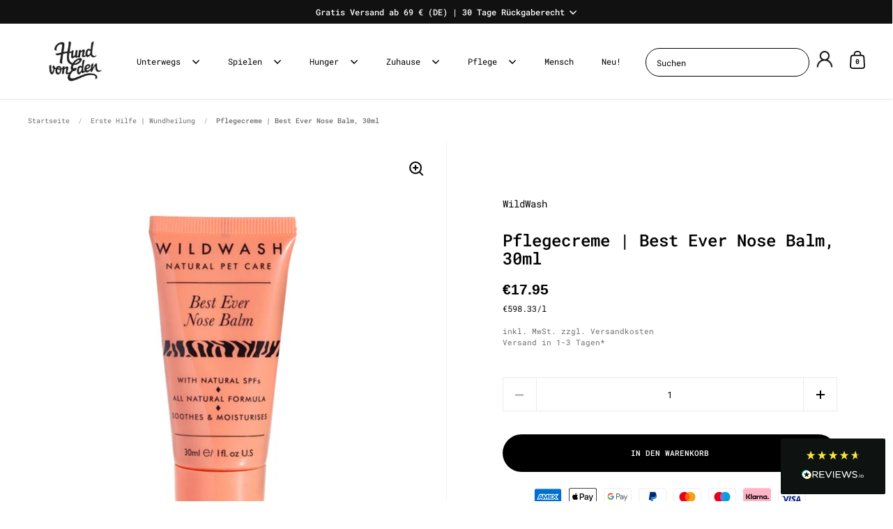

--- FILE ---
content_type: text/html; charset=utf-8
request_url: https://hundvoneden-store.de/products/wildwash-best-ever-nose-balm-30ml
body_size: 49131
content:















<!doctype html><html class="no-js" lang="de" dir="ltr">
<head>





  
  <!-- Google tag (gtag.js) -->
  <script async src="https://www.googletagmanager.com/gtag/js?id=AW-1011527889"></script>
  <script>
    window.dataLayer = window.dataLayer || [];
    function gtag(){dataLayer.push(arguments);}
    gtag('js', new Date());
    gtag('config', 'AW-1011527889');
  </script>
  <!-- Event snippet for Kauf conversion page -->
  <script>
    gtag('event', 'conversion', {
        'send_to': 'AW-1011527889/AkUrCPflmwgQ0eGq4gM',
        'value': 1.0,
        'currency': 'EUR',
        'transaction_id': ''
    });
  </script>
      
  <meta charset="utf-8">
  <link rel="apple-touch-icon" sizes="180x180" href="https://cdn.shopify.com/s/files/1/0909/5704/files/apple-touch-icon.png?v=1768740148">
  <meta name="seobility" content="78f3cbff7b2d708c8ccd7a9e4e26e04a">
  <meta name="viewport" content="width=device-width, initial-scale=1.0, height=device-height, minimum-scale=1.0">
  <meta http-equiv="X-UA-Compatible" content="IE=edge"> 
  <style>.site-nav.style--sidebar {display: none;}</style><link rel="shortcut icon" href="//hundvoneden-store.de/cdn/shop/files/hundvoneden-favicon.jpg?crop=center&height=32&v=1674391289&width=32" type="image/png" /><title>WILDWASH Best Ever Nose Balm I SOS-Nasenpflege! NEU!
  
  

  
  
</title><meta name="description" content="WildWash Best Ever Nose Bam. Schützt &amp; pflegt empfindliche Hundenasen! ✓beruhigt ✓spendet Feuchtigkeit ✓natürlicher Lichtschutzfaktor (LSF)">

<meta property="og:site_name" content="Hund von Eden">
<meta property="og:url" content="https://hundvoneden-store.de/products/wildwash-best-ever-nose-balm-30ml">
<meta property="og:title" content="WILDWASH Best Ever Nose Balm I SOS-Nasenpflege! NEU!">
<meta property="og:type" content="product">
<meta property="og:description" content="WildWash Best Ever Nose Bam. Schützt &amp; pflegt empfindliche Hundenasen! ✓beruhigt ✓spendet Feuchtigkeit ✓natürlicher Lichtschutzfaktor (LSF)"><meta property="og:image" content="http://hundvoneden-store.de/cdn/shop/products/hve-Nose-Balm-30ml.jpg?v=1618311877">
  <meta property="og:image:secure_url" content="https://hundvoneden-store.de/cdn/shop/products/hve-Nose-Balm-30ml.jpg?v=1618311877">
  <meta property="og:image:width" content="2000">
  <meta property="og:image:height" content="2000"><meta property="og:price:amount" content="17.95">
  <meta property="og:price:currency" content="EUR"><meta name="twitter:card" content="summary_large_image">
<meta name="twitter:title" content="WILDWASH Best Ever Nose Balm I SOS-Nasenpflege! NEU!">
<meta name="twitter:description" content="WildWash Best Ever Nose Bam. Schützt &amp; pflegt empfindliche Hundenasen! ✓beruhigt ✓spendet Feuchtigkeit ✓natürlicher Lichtschutzfaktor (LSF)"><script type="application/ld+json">
  [
    {
      "@context": "https://schema.org",
      "@type": "WebSite",
      "name": "Hund von Eden",
      "url": "https:\/\/hundvoneden-store.de"
    },
    {
      "@context": "https://schema.org",
      "@type": "Organization",
      "name": "Hund von Eden",
      "url": "https:\/\/hundvoneden-store.de"
    }
  ]
</script>

<script type="application/ld+json">
{
  "@context": "https://schema.org",
  "@type": "BreadcrumbList",
  "itemListElement": [
    {
      "@type": "ListItem",
      "position": 1,
      "name": "Startseite",
      "item": "https://hundvoneden-store.de"
    },{
        "@type": "ListItem",
        "position": 2,
        "name": "Pflegecreme | Best Ever Nose Balm, 30ml",
        "item": "https://hundvoneden-store.de/products/wildwash-best-ever-nose-balm-30ml"
      }]
}
</script><script type="application/ld+json">
  {
    "@context": "https://schema.org",
    "@type": "Product",
    "name": "Pflegecreme | Best Ever Nose Balm, 30ml",
    "url": "https:\/\/hundvoneden-store.de\/products\/wildwash-best-ever-nose-balm-30ml",
    "offers": [{
          "@type": "Offer","availability": "https://schema.org/InStock",
          "price": 17.95,
          "priceCurrency": "EUR",
          "url": "https:\/\/hundvoneden-store.de\/products\/wildwash-best-ever-nose-balm-30ml?variant=39287532027965"
        }
],
    "brand": {
      "@type": "Brand",
      "name": "WildWash"
    },
    "description": "So sind Sommertage am Strand kein Problem mehr!\nDas WildWash Best Ever Nose Balm ist die perfekte SOS Pflege für trockene Hundenasen.\nDie Kombination aus Kokosnuss- und Mandelöl beruhigt und spendet Feuchtigkeit. Durch den natürlichen Lichtschutzfaktor Himbeersamenöl wird die empfindliche Haut vor UV- und Sonnenstrahlen geschützt.\nGut zu wissenDas Balsam kann bei Hunden, Katzen und Pferden angewendet werden und ist 100% lecksicher. Wie bei allen Produkten von WildWash handelt es sich um ein Mehrzweckprodukt. Es kann überall dort eingesetzt werden, wo Pflege und Sonnenschutz erforderlich sind.\n✓ natürliche Inhaltsstoffe ✓ mit Kokos- und Mandelöl ✓ enthält natürlichen Lichtschutzfaktor ✓ ohne Tierversuche ✓ für empfindliche Hundenasen \u0026amp; Haut ✓ hergestellt in England ✓ Inhalt 50ml\n\nAnwendung \nTupfe das Balsam sanft auf die saubere Nase deines Hundes. \nHinweisAm besten du trägst das Produkt vor dem Gassigehen auf. Denn draußen ist deine Fellnase dann so abgelenkt und schleckt die Creme nicht direkt wieder von der Nase.\n\n\nInhaltsstoffe\nCorn Starch Modified, Rubus Idaeus (Raspberry) Seed Oil, Coco-Caprylate,, ***Cocos Nucifera (Virgin Coconut) Oil, Kaolin,, Prunus Amygdalus Dulcis (Sweet Almond) Oil, Cera Flava, Rayon, Cetyl Esters, Tocopherol, Glycerin (Vegetable), Aqua\/Water\/Eau, Urea, Styrene\/Acrylate copolymer.\n*** biologischer Ursprung",
    "category": "Pflege","image": {
      "@type": "ImageObject",
      "url": "https:\/\/hundvoneden-store.de\/cdn\/shop\/products\/hve-Nose-Balm-30ml.jpg?v=1618311877",
      "image": "https:\/\/hundvoneden-store.de\/cdn\/shop\/products\/hve-Nose-Balm-30ml.jpg?v=1618311877",
      "name": "WildWash Pflegecreme | Best Ever Nose Balm, 30ml Pflege",
      "width": "2000",
      "height": "2000"
    }
  }
  </script><link rel="canonical" href="https://hundvoneden-store.de/products/wildwash-best-ever-nose-balm-30ml">
  <link rel="preconnect" href="https://cdn.shopify.com"><link rel="preconnect" href="https://fonts.shopifycdn.com" crossorigin><link href="//hundvoneden-store.de/cdn/shop/t/61/assets/theme.css?v=14136480251005275411755189989" as="style" rel="preload"><link href="//hundvoneden-store.de/cdn/shop/t/61/assets/section-header.css?v=13027604142702120091760025506" as="style" rel="preload"><link href="//hundvoneden-store.de/cdn/shop/t/61/assets/component-slider.css?v=8095672625576475451755189989" as="style" rel="preload"><link href="//hundvoneden-store.de/cdn/shop/t/61/assets/component-product-item.css?v=67732829052295125411755189989" as="style" rel="preload"><link href="//hundvoneden-store.de/cdn/shop/t/61/assets/section-main-product.css?v=51935693989268714131768476174" as="style" rel="preload"><link rel="preload" as="image" href="//hundvoneden-store.de/cdn/shop/products/hve-Nose-Balm-30ml.jpg?v=1618311877&width=480" imagesrcset="//hundvoneden-store.de/cdn/shop/products/hve-Nose-Balm-30ml.jpg?v=1618311877&width=240 240w,//hundvoneden-store.de/cdn/shop/products/hve-Nose-Balm-30ml.jpg?v=1618311877&width=360 360w,//hundvoneden-store.de/cdn/shop/products/hve-Nose-Balm-30ml.jpg?v=1618311877&width=420 420w,//hundvoneden-store.de/cdn/shop/products/hve-Nose-Balm-30ml.jpg?v=1618311877&width=480 480w,//hundvoneden-store.de/cdn/shop/products/hve-Nose-Balm-30ml.jpg?v=1618311877&width=640 640w,//hundvoneden-store.de/cdn/shop/products/hve-Nose-Balm-30ml.jpg?v=1618311877&width=840 840w,//hundvoneden-store.de/cdn/shop/products/hve-Nose-Balm-30ml.jpg?v=1618311877&width=1080 1080w,//hundvoneden-store.de/cdn/shop/products/hve-Nose-Balm-30ml.jpg?v=1618311877&width=1280 1280w,//hundvoneden-store.de/cdn/shop/products/hve-Nose-Balm-30ml.jpg?v=1618311877&width=1540 1540w,//hundvoneden-store.de/cdn/shop/products/hve-Nose-Balm-30ml.jpg?v=1618311877&width=1860 1860w" imagesizes="(max-width: 1024px) and (orientation: portrait) 100vw, (max-width: 768px) 100vw, 50vw"><link rel="preload" href="//hundvoneden-store.de/cdn/fonts/roboto_mono/robotomono_n4.9d1649e14a644ef48a2262609c784a79a5c2c87d.woff2" as="font" type="font/woff2" crossorigin><link rel="preload" href="//hundvoneden-store.de/cdn/fonts/roboto_mono/robotomono_n4.9d1649e14a644ef48a2262609c784a79a5c2c87d.woff2" as="font" type="font/woff2" crossorigin><style>



@font-face {
  font-family: "Roboto Mono";
  font-weight: 400;
  font-style: normal;
  font-display: swap;
  src: url("//hundvoneden-store.de/cdn/fonts/roboto_mono/robotomono_n4.9d1649e14a644ef48a2262609c784a79a5c2c87d.woff2") format("woff2"),
       url("//hundvoneden-store.de/cdn/fonts/roboto_mono/robotomono_n4.1f5c294b54ad5b669e758778fae486a733405684.woff") format("woff");
}
@font-face {
  font-family: "Roboto Mono";
  font-weight: 400;
  font-style: normal;
  font-display: swap;
  src: url("//hundvoneden-store.de/cdn/fonts/roboto_mono/robotomono_n4.9d1649e14a644ef48a2262609c784a79a5c2c87d.woff2") format("woff2"),
       url("//hundvoneden-store.de/cdn/fonts/roboto_mono/robotomono_n4.1f5c294b54ad5b669e758778fae486a733405684.woff") format("woff");
}
@font-face {
  font-family: "Roboto Mono";
  font-weight: 500;
  font-style: normal;
  font-display: swap;
  src: url("//hundvoneden-store.de/cdn/fonts/roboto_mono/robotomono_n5.29a963c13062654edff960e0fc0769528bdca7e5.woff2") format("woff2"),
       url("//hundvoneden-store.de/cdn/fonts/roboto_mono/robotomono_n5.ba11b9a58fc32158ddb2acccd36cc62c012f4109.woff") format("woff");
}
@font-face {
  font-family: "Roboto Mono";
  font-weight: 400;
  font-style: italic;
  font-display: swap;
  src: url("//hundvoneden-store.de/cdn/fonts/roboto_mono/robotomono_i4.a25644e8b45c7298fd88b9667c242570c38bd16b.woff2") format("woff2"),
       url("//hundvoneden-store.de/cdn/fonts/roboto_mono/robotomono_i4.32d315c9534af1c57f14ef0f7fed2771f356b3d5.woff") format("woff");
}
</style>
<style>

  :root {

    /* Main color scheme */

    --main-text: #000000;
    --main-text-hover: rgba(0, 0, 0, 0.82);
    --main-text-foreground: #fff;
    
    --main-background: #ffffff;
    --main-background-secondary: rgba(0, 0, 0, 0.18);
    --main-background-third: rgba(0, 0, 0, 0.03);
    --main-borders: rgba(0, 0, 0, 0.08);
    --grid-borders: rgba(0, 0, 0, 0.05);

    /* Header & sidebars color scheme */
    
    --header-text: #000000;
    --header-text-foreground: #fff;
    
    --header-background: #ffffff;
    --header-background-secondary: rgba(0, 0, 0, 0.18);
    --header-borders: rgba(0, 0, 0, 0.08);
    --header-grid-borders: rgba(0, 0, 0, 0.1);--cart-image-border: 1px solid #f1f1f1;/* Footer color scheme */

    --footer-text: ;
    --footer-text-foreground: #fff;
    
    --footer-background: ;
    --footer-background-secondary: ;
    --footer-borders: ;

    --grid-image-padding: 0%;
    --grid-image-background: rgba(0,0,0,0);

    /* Buttons radius */

    --buttons-radius: 30px;

    /* Font variables */

    --font-stack-headings: "Roboto Mono", monospace;
    --font-weight-headings: 400;
    --font-style-headings: normal;

    --font-stack-body: "Roboto Mono", monospace;
    --font-weight-body: 400;--font-weight-body-bold: 500;--font-style-body: normal;

    --base-headings-size: 60;
    --base-headings-line: 1.1;
    --base-body-size: 14;
    --base-body-line: 1.6;

  }

  select, .regular-select-cover, .facets__disclosure:after {
    background-image: url("data:image/svg+xml,%0A%3Csvg width='14' height='9' viewBox='0 0 14 9' fill='none' xmlns='http://www.w3.org/2000/svg'%3E%3Cpath d='M8.42815 7.47604L7.01394 8.89025L0.528658 2.40497L1.94287 0.990753L8.42815 7.47604Z' fill='rgb(0, 0, 0)'/%3E%3Cpath d='M6.98591 8.89025L5.5717 7.47604L12.057 0.990755L13.4712 2.40497L6.98591 8.89025Z' fill='rgb(0, 0, 0)'/%3E%3C/svg%3E%0A");
  }</style><link href="//hundvoneden-store.de/cdn/shop/t/61/assets/theme.css?v=14136480251005275411755189989" rel="stylesheet" type="text/css" media="all" />
	<link rel="preload" as="style" href="//hundvoneden-store.de/cdn/shop/t/61/assets/styles.css?v=170713774823003028071755189989">
	<link href="//hundvoneden-store.de/cdn/shop/t/61/assets/styles.css?v=170713774823003028071755189989" rel="stylesheet" type="text/css" media="all" />
  
  <script>window.performance && window.performance.mark && window.performance.mark('shopify.content_for_header.start');</script><meta name="google-site-verification" content="-SWuquzWyy3sxlnkCSAAvQweaNk5viXCvNre2DUMs48">
<meta name="facebook-domain-verification" content="s291whvtxtu1dpaxufx0s79o2vldw8">
<meta id="shopify-digital-wallet" name="shopify-digital-wallet" content="/9095704/digital_wallets/dialog">
<meta name="shopify-checkout-api-token" content="4e67d8ab8bc55f8033f38ec80afec070">
<meta id="in-context-paypal-metadata" data-shop-id="9095704" data-venmo-supported="false" data-environment="production" data-locale="de_DE" data-paypal-v4="true" data-currency="EUR">
<link rel="alternate" type="application/json+oembed" href="https://hundvoneden-store.de/products/wildwash-best-ever-nose-balm-30ml.oembed">
<script async="async" src="/checkouts/internal/preloads.js?locale=de-DE"></script>
<link rel="preconnect" href="https://shop.app" crossorigin="anonymous">
<script async="async" src="https://shop.app/checkouts/internal/preloads.js?locale=de-DE&shop_id=9095704" crossorigin="anonymous"></script>
<script id="apple-pay-shop-capabilities" type="application/json">{"shopId":9095704,"countryCode":"DE","currencyCode":"EUR","merchantCapabilities":["supports3DS"],"merchantId":"gid:\/\/shopify\/Shop\/9095704","merchantName":"Hund von Eden","requiredBillingContactFields":["postalAddress","email"],"requiredShippingContactFields":["postalAddress","email"],"shippingType":"shipping","supportedNetworks":["visa","maestro","masterCard","amex"],"total":{"type":"pending","label":"Hund von Eden","amount":"1.00"},"shopifyPaymentsEnabled":true,"supportsSubscriptions":true}</script>
<script id="shopify-features" type="application/json">{"accessToken":"4e67d8ab8bc55f8033f38ec80afec070","betas":["rich-media-storefront-analytics"],"domain":"hundvoneden-store.de","predictiveSearch":true,"shopId":9095704,"locale":"de"}</script>
<script>var Shopify = Shopify || {};
Shopify.shop = "hund-von-eden-2.myshopify.com";
Shopify.locale = "de";
Shopify.currency = {"active":"EUR","rate":"1.0"};
Shopify.country = "DE";
Shopify.theme = {"name":"HvE-LIVE-SPLIT (03.01.2026)","id":180095090955,"schema_name":"Split","schema_version":"4.1.1","theme_store_id":null,"role":"main"};
Shopify.theme.handle = "null";
Shopify.theme.style = {"id":null,"handle":null};
Shopify.cdnHost = "hundvoneden-store.de/cdn";
Shopify.routes = Shopify.routes || {};
Shopify.routes.root = "/";</script>
<script type="module">!function(o){(o.Shopify=o.Shopify||{}).modules=!0}(window);</script>
<script>!function(o){function n(){var o=[];function n(){o.push(Array.prototype.slice.apply(arguments))}return n.q=o,n}var t=o.Shopify=o.Shopify||{};t.loadFeatures=n(),t.autoloadFeatures=n()}(window);</script>
<script>
  window.ShopifyPay = window.ShopifyPay || {};
  window.ShopifyPay.apiHost = "shop.app\/pay";
  window.ShopifyPay.redirectState = null;
</script>
<script id="shop-js-analytics" type="application/json">{"pageType":"product"}</script>
<script defer="defer" async type="module" src="//hundvoneden-store.de/cdn/shopifycloud/shop-js/modules/v2/client.init-shop-cart-sync_BH0MO3MH.de.esm.js"></script>
<script defer="defer" async type="module" src="//hundvoneden-store.de/cdn/shopifycloud/shop-js/modules/v2/chunk.common_BErAfWaM.esm.js"></script>
<script defer="defer" async type="module" src="//hundvoneden-store.de/cdn/shopifycloud/shop-js/modules/v2/chunk.modal_DqzNaksh.esm.js"></script>
<script type="module">
  await import("//hundvoneden-store.de/cdn/shopifycloud/shop-js/modules/v2/client.init-shop-cart-sync_BH0MO3MH.de.esm.js");
await import("//hundvoneden-store.de/cdn/shopifycloud/shop-js/modules/v2/chunk.common_BErAfWaM.esm.js");
await import("//hundvoneden-store.de/cdn/shopifycloud/shop-js/modules/v2/chunk.modal_DqzNaksh.esm.js");

  window.Shopify.SignInWithShop?.initShopCartSync?.({"fedCMEnabled":true,"windoidEnabled":true});

</script>
<script>
  window.Shopify = window.Shopify || {};
  if (!window.Shopify.featureAssets) window.Shopify.featureAssets = {};
  window.Shopify.featureAssets['shop-js'] = {"shop-cart-sync":["modules/v2/client.shop-cart-sync__0cGp0nR.de.esm.js","modules/v2/chunk.common_BErAfWaM.esm.js","modules/v2/chunk.modal_DqzNaksh.esm.js"],"init-fed-cm":["modules/v2/client.init-fed-cm_CM6VDTst.de.esm.js","modules/v2/chunk.common_BErAfWaM.esm.js","modules/v2/chunk.modal_DqzNaksh.esm.js"],"init-shop-email-lookup-coordinator":["modules/v2/client.init-shop-email-lookup-coordinator_CBMbWck_.de.esm.js","modules/v2/chunk.common_BErAfWaM.esm.js","modules/v2/chunk.modal_DqzNaksh.esm.js"],"init-windoid":["modules/v2/client.init-windoid_BLu1c52k.de.esm.js","modules/v2/chunk.common_BErAfWaM.esm.js","modules/v2/chunk.modal_DqzNaksh.esm.js"],"shop-button":["modules/v2/client.shop-button_CA8sgLdC.de.esm.js","modules/v2/chunk.common_BErAfWaM.esm.js","modules/v2/chunk.modal_DqzNaksh.esm.js"],"shop-cash-offers":["modules/v2/client.shop-cash-offers_CtGlpQVP.de.esm.js","modules/v2/chunk.common_BErAfWaM.esm.js","modules/v2/chunk.modal_DqzNaksh.esm.js"],"shop-toast-manager":["modules/v2/client.shop-toast-manager_uf2EYvu_.de.esm.js","modules/v2/chunk.common_BErAfWaM.esm.js","modules/v2/chunk.modal_DqzNaksh.esm.js"],"init-shop-cart-sync":["modules/v2/client.init-shop-cart-sync_BH0MO3MH.de.esm.js","modules/v2/chunk.common_BErAfWaM.esm.js","modules/v2/chunk.modal_DqzNaksh.esm.js"],"init-customer-accounts-sign-up":["modules/v2/client.init-customer-accounts-sign-up_GYoAbbBa.de.esm.js","modules/v2/client.shop-login-button_BwiwRr-G.de.esm.js","modules/v2/chunk.common_BErAfWaM.esm.js","modules/v2/chunk.modal_DqzNaksh.esm.js"],"pay-button":["modules/v2/client.pay-button_Fn8OU5F0.de.esm.js","modules/v2/chunk.common_BErAfWaM.esm.js","modules/v2/chunk.modal_DqzNaksh.esm.js"],"init-customer-accounts":["modules/v2/client.init-customer-accounts_hH0NE_bx.de.esm.js","modules/v2/client.shop-login-button_BwiwRr-G.de.esm.js","modules/v2/chunk.common_BErAfWaM.esm.js","modules/v2/chunk.modal_DqzNaksh.esm.js"],"avatar":["modules/v2/client.avatar_BTnouDA3.de.esm.js"],"init-shop-for-new-customer-accounts":["modules/v2/client.init-shop-for-new-customer-accounts_iGaU0q4U.de.esm.js","modules/v2/client.shop-login-button_BwiwRr-G.de.esm.js","modules/v2/chunk.common_BErAfWaM.esm.js","modules/v2/chunk.modal_DqzNaksh.esm.js"],"shop-follow-button":["modules/v2/client.shop-follow-button_DfZt4rU7.de.esm.js","modules/v2/chunk.common_BErAfWaM.esm.js","modules/v2/chunk.modal_DqzNaksh.esm.js"],"checkout-modal":["modules/v2/client.checkout-modal_BkbVv7me.de.esm.js","modules/v2/chunk.common_BErAfWaM.esm.js","modules/v2/chunk.modal_DqzNaksh.esm.js"],"shop-login-button":["modules/v2/client.shop-login-button_BwiwRr-G.de.esm.js","modules/v2/chunk.common_BErAfWaM.esm.js","modules/v2/chunk.modal_DqzNaksh.esm.js"],"lead-capture":["modules/v2/client.lead-capture_uTCHmOe0.de.esm.js","modules/v2/chunk.common_BErAfWaM.esm.js","modules/v2/chunk.modal_DqzNaksh.esm.js"],"shop-login":["modules/v2/client.shop-login_DZ2U4X68.de.esm.js","modules/v2/chunk.common_BErAfWaM.esm.js","modules/v2/chunk.modal_DqzNaksh.esm.js"],"payment-terms":["modules/v2/client.payment-terms_ARjsA2tN.de.esm.js","modules/v2/chunk.common_BErAfWaM.esm.js","modules/v2/chunk.modal_DqzNaksh.esm.js"]};
</script>
<script>(function() {
  var isLoaded = false;
  function asyncLoad() {
    if (isLoaded) return;
    isLoaded = true;
    var urls = ["https:\/\/widget.tagembed.com\/embed.min.js?shop=hund-von-eden-2.myshopify.com","https:\/\/static2.rapidsearch.dev\/resultpage.js?shop=hund-von-eden-2.myshopify.com"];
    for (var i = 0; i < urls.length; i++) {
      var s = document.createElement('script');
      s.type = 'text/javascript';
      s.async = true;
      s.src = urls[i];
      var x = document.getElementsByTagName('script')[0];
      x.parentNode.insertBefore(s, x);
    }
  };
  if(window.attachEvent) {
    window.attachEvent('onload', asyncLoad);
  } else {
    window.addEventListener('load', asyncLoad, false);
  }
})();</script>
<script id="__st">var __st={"a":9095704,"offset":3600,"reqid":"9f657c09-fe29-4003-bacd-0acb487fecdd-1770041588","pageurl":"hundvoneden-store.de\/products\/wildwash-best-ever-nose-balm-30ml","u":"295ea702dc5f","p":"product","rtyp":"product","rid":6557758947389};</script>
<script>window.ShopifyPaypalV4VisibilityTracking = true;</script>
<script id="captcha-bootstrap">!function(){'use strict';const t='contact',e='account',n='new_comment',o=[[t,t],['blogs',n],['comments',n],[t,'customer']],c=[[e,'customer_login'],[e,'guest_login'],[e,'recover_customer_password'],[e,'create_customer']],r=t=>t.map((([t,e])=>`form[action*='/${t}']:not([data-nocaptcha='true']) input[name='form_type'][value='${e}']`)).join(','),a=t=>()=>t?[...document.querySelectorAll(t)].map((t=>t.form)):[];function s(){const t=[...o],e=r(t);return a(e)}const i='password',u='form_key',d=['recaptcha-v3-token','g-recaptcha-response','h-captcha-response',i],f=()=>{try{return window.sessionStorage}catch{return}},m='__shopify_v',_=t=>t.elements[u];function p(t,e,n=!1){try{const o=window.sessionStorage,c=JSON.parse(o.getItem(e)),{data:r}=function(t){const{data:e,action:n}=t;return t[m]||n?{data:e,action:n}:{data:t,action:n}}(c);for(const[e,n]of Object.entries(r))t.elements[e]&&(t.elements[e].value=n);n&&o.removeItem(e)}catch(o){console.error('form repopulation failed',{error:o})}}const l='form_type',E='cptcha';function T(t){t.dataset[E]=!0}const w=window,h=w.document,L='Shopify',v='ce_forms',y='captcha';let A=!1;((t,e)=>{const n=(g='f06e6c50-85a8-45c8-87d0-21a2b65856fe',I='https://cdn.shopify.com/shopifycloud/storefront-forms-hcaptcha/ce_storefront_forms_captcha_hcaptcha.v1.5.2.iife.js',D={infoText:'Durch hCaptcha geschützt',privacyText:'Datenschutz',termsText:'Allgemeine Geschäftsbedingungen'},(t,e,n)=>{const o=w[L][v],c=o.bindForm;if(c)return c(t,g,e,D).then(n);var r;o.q.push([[t,g,e,D],n]),r=I,A||(h.body.append(Object.assign(h.createElement('script'),{id:'captcha-provider',async:!0,src:r})),A=!0)});var g,I,D;w[L]=w[L]||{},w[L][v]=w[L][v]||{},w[L][v].q=[],w[L][y]=w[L][y]||{},w[L][y].protect=function(t,e){n(t,void 0,e),T(t)},Object.freeze(w[L][y]),function(t,e,n,w,h,L){const[v,y,A,g]=function(t,e,n){const i=e?o:[],u=t?c:[],d=[...i,...u],f=r(d),m=r(i),_=r(d.filter((([t,e])=>n.includes(e))));return[a(f),a(m),a(_),s()]}(w,h,L),I=t=>{const e=t.target;return e instanceof HTMLFormElement?e:e&&e.form},D=t=>v().includes(t);t.addEventListener('submit',(t=>{const e=I(t);if(!e)return;const n=D(e)&&!e.dataset.hcaptchaBound&&!e.dataset.recaptchaBound,o=_(e),c=g().includes(e)&&(!o||!o.value);(n||c)&&t.preventDefault(),c&&!n&&(function(t){try{if(!f())return;!function(t){const e=f();if(!e)return;const n=_(t);if(!n)return;const o=n.value;o&&e.removeItem(o)}(t);const e=Array.from(Array(32),(()=>Math.random().toString(36)[2])).join('');!function(t,e){_(t)||t.append(Object.assign(document.createElement('input'),{type:'hidden',name:u})),t.elements[u].value=e}(t,e),function(t,e){const n=f();if(!n)return;const o=[...t.querySelectorAll(`input[type='${i}']`)].map((({name:t})=>t)),c=[...d,...o],r={};for(const[a,s]of new FormData(t).entries())c.includes(a)||(r[a]=s);n.setItem(e,JSON.stringify({[m]:1,action:t.action,data:r}))}(t,e)}catch(e){console.error('failed to persist form',e)}}(e),e.submit())}));const S=(t,e)=>{t&&!t.dataset[E]&&(n(t,e.some((e=>e===t))),T(t))};for(const o of['focusin','change'])t.addEventListener(o,(t=>{const e=I(t);D(e)&&S(e,y())}));const B=e.get('form_key'),M=e.get(l),P=B&&M;t.addEventListener('DOMContentLoaded',(()=>{const t=y();if(P)for(const e of t)e.elements[l].value===M&&p(e,B);[...new Set([...A(),...v().filter((t=>'true'===t.dataset.shopifyCaptcha))])].forEach((e=>S(e,t)))}))}(h,new URLSearchParams(w.location.search),n,t,e,['guest_login'])})(!0,!0)}();</script>
<script integrity="sha256-4kQ18oKyAcykRKYeNunJcIwy7WH5gtpwJnB7kiuLZ1E=" data-source-attribution="shopify.loadfeatures" defer="defer" src="//hundvoneden-store.de/cdn/shopifycloud/storefront/assets/storefront/load_feature-a0a9edcb.js" crossorigin="anonymous"></script>
<script crossorigin="anonymous" defer="defer" src="//hundvoneden-store.de/cdn/shopifycloud/storefront/assets/shopify_pay/storefront-65b4c6d7.js?v=20250812"></script>
<script data-source-attribution="shopify.dynamic_checkout.dynamic.init">var Shopify=Shopify||{};Shopify.PaymentButton=Shopify.PaymentButton||{isStorefrontPortableWallets:!0,init:function(){window.Shopify.PaymentButton.init=function(){};var t=document.createElement("script");t.src="https://hundvoneden-store.de/cdn/shopifycloud/portable-wallets/latest/portable-wallets.de.js",t.type="module",document.head.appendChild(t)}};
</script>
<script data-source-attribution="shopify.dynamic_checkout.buyer_consent">
  function portableWalletsHideBuyerConsent(e){var t=document.getElementById("shopify-buyer-consent"),n=document.getElementById("shopify-subscription-policy-button");t&&n&&(t.classList.add("hidden"),t.setAttribute("aria-hidden","true"),n.removeEventListener("click",e))}function portableWalletsShowBuyerConsent(e){var t=document.getElementById("shopify-buyer-consent"),n=document.getElementById("shopify-subscription-policy-button");t&&n&&(t.classList.remove("hidden"),t.removeAttribute("aria-hidden"),n.addEventListener("click",e))}window.Shopify?.PaymentButton&&(window.Shopify.PaymentButton.hideBuyerConsent=portableWalletsHideBuyerConsent,window.Shopify.PaymentButton.showBuyerConsent=portableWalletsShowBuyerConsent);
</script>
<script data-source-attribution="shopify.dynamic_checkout.cart.bootstrap">document.addEventListener("DOMContentLoaded",(function(){function t(){return document.querySelector("shopify-accelerated-checkout-cart, shopify-accelerated-checkout")}if(t())Shopify.PaymentButton.init();else{new MutationObserver((function(e,n){t()&&(Shopify.PaymentButton.init(),n.disconnect())})).observe(document.body,{childList:!0,subtree:!0})}}));
</script>
<link id="shopify-accelerated-checkout-styles" rel="stylesheet" media="screen" href="https://hundvoneden-store.de/cdn/shopifycloud/portable-wallets/latest/accelerated-checkout-backwards-compat.css" crossorigin="anonymous">
<style id="shopify-accelerated-checkout-cart">
        #shopify-buyer-consent {
  margin-top: 1em;
  display: inline-block;
  width: 100%;
}

#shopify-buyer-consent.hidden {
  display: none;
}

#shopify-subscription-policy-button {
  background: none;
  border: none;
  padding: 0;
  text-decoration: underline;
  font-size: inherit;
  cursor: pointer;
}

#shopify-subscription-policy-button::before {
  box-shadow: none;
}

      </style>

<script>window.performance && window.performance.mark && window.performance.mark('shopify.content_for_header.end');</script>
  <!-- "snippets/shogun-products.liquid" was not rendered, the associated app was uninstalled -->

  <script>
    const rbi = [];
    const ribSetSize = (img) => {
      if ( img.offsetWidth / parseInt(img.dataset.ratio) < img.offsetHeight ) {
        img.setAttribute('sizes', `${Math.ceil(img.offsetHeight * parseInt(img.dataset.ratio))}px`);
      } else {
        img.setAttribute('sizes', `${Math.ceil(img.offsetWidth)}px`);
      }
    }
    function debounce(fn, wait) {
      let t;
      return (...args) => {
        clearTimeout(t);
        t = setTimeout(() => fn.apply(this, args), wait);
      };
    }
    window.KEYCODES = {
      TAB: 9,
      ESC: 27,
      DOWN: 40,
      RIGHT: 39,
      UP: 38,
      LEFT: 37,
      RETURN: 13
    };
    window.addEventListener('resize', debounce(()=>{
      for ( let img of rbi ) {
        ribSetSize(img);
      }
    }, 250));
  </script>
  <script>
    const ProductHeaderHelper = productSelector => {
      const originalHeader = document.querySelector(`${productSelector} .product-header`);
      let duplicateHeader = document.createElement('div');
      duplicateHeader.classList = 'product-header product-header--mobile';
      duplicateHeader.innerHTML = document.querySelector(`${productSelector} product-header`).innerHTML;
      duplicateHeader.querySelector('.price-reviews').id = "";
      document.querySelector(`${productSelector}`).prepend(duplicateHeader);
      const headerObserver = new MutationObserver(mutations=>{
        for ( const mutation of mutations ) {
          duplicateHeader.innerHTML = originalHeader.innerHTML;
        }
      });
      headerObserver.observe(originalHeader,{ attributes: false, childList: true, subtree: true })
    }
  </script><noscript>
    <link rel="stylesheet" href="//hundvoneden-store.de/cdn/shop/t/61/assets/theme-noscript.css?v=78259120545182003951755189989">
  </noscript>
  <script src="//hundvoneden-store.de/cdn/shop/t/61/assets/component-video-background.js?v=144337521800850417181755189989" defer></script>
  <script type="text/javascript">
(function() {
    window.sib = {
        equeue: [],
        client_key: "77c36j0zvqs9g4sdpy3i3e9o"
    };
    /* OPTIONAL: email for identify request*/
    // window.sib.email_id = 'example@domain.com';
    window.sendinblue = {};
    for (var j = ['track', 'identify', 'trackLink', 'page'], i = 0; i < j.length; i++) {
    (function(k) {
        window.sendinblue[k] = function() {
            var arg = Array.prototype.slice.call(arguments);
            (window.sib[k] || function() {
                    var t = {};
                    t[k] = arg;
                    window.sib.equeue.push(t);
                })(arg[0], arg[1], arg[2], arg[3]);
            };
        })(j[i]);
    }
    var n = document.createElement("script"),
        i = document.getElementsByTagName("script")[0];
    n.type = "text/javascript", n.id = "sendinblue-js", n.async = !0, n.src = "https://sibautomation.com/sa.js?key=" + window.sib.client_key, i.parentNode.insertBefore(n, i), window.sendinblue.page();
})();
</script>

  <!-- "snippets/shogun-head.liquid" was not rendered, the associated app was uninstalled -->
  


  <script type="text/javascript">
    window.RapidSearchAdmin = false;
  </script>


<!-- BEGIN app block: shopify://apps/consentmo-gdpr/blocks/gdpr_cookie_consent/4fbe573f-a377-4fea-9801-3ee0858cae41 -->


<!-- END app block --><script src="https://cdn.shopify.com/extensions/019c0f34-b0c2-78b5-b4b0-899f0a45188a/consentmo-gdpr-616/assets/consentmo_cookie_consent.js" type="text/javascript" defer="defer"></script>
<link href="https://monorail-edge.shopifysvc.com" rel="dns-prefetch">
<script>(function(){if ("sendBeacon" in navigator && "performance" in window) {try {var session_token_from_headers = performance.getEntriesByType('navigation')[0].serverTiming.find(x => x.name == '_s').description;} catch {var session_token_from_headers = undefined;}var session_cookie_matches = document.cookie.match(/_shopify_s=([^;]*)/);var session_token_from_cookie = session_cookie_matches && session_cookie_matches.length === 2 ? session_cookie_matches[1] : "";var session_token = session_token_from_headers || session_token_from_cookie || "";function handle_abandonment_event(e) {var entries = performance.getEntries().filter(function(entry) {return /monorail-edge.shopifysvc.com/.test(entry.name);});if (!window.abandonment_tracked && entries.length === 0) {window.abandonment_tracked = true;var currentMs = Date.now();var navigation_start = performance.timing.navigationStart;var payload = {shop_id: 9095704,url: window.location.href,navigation_start,duration: currentMs - navigation_start,session_token,page_type: "product"};window.navigator.sendBeacon("https://monorail-edge.shopifysvc.com/v1/produce", JSON.stringify({schema_id: "online_store_buyer_site_abandonment/1.1",payload: payload,metadata: {event_created_at_ms: currentMs,event_sent_at_ms: currentMs}}));}}window.addEventListener('pagehide', handle_abandonment_event);}}());</script>
<script id="web-pixels-manager-setup">(function e(e,d,r,n,o){if(void 0===o&&(o={}),!Boolean(null===(a=null===(i=window.Shopify)||void 0===i?void 0:i.analytics)||void 0===a?void 0:a.replayQueue)){var i,a;window.Shopify=window.Shopify||{};var t=window.Shopify;t.analytics=t.analytics||{};var s=t.analytics;s.replayQueue=[],s.publish=function(e,d,r){return s.replayQueue.push([e,d,r]),!0};try{self.performance.mark("wpm:start")}catch(e){}var l=function(){var e={modern:/Edge?\/(1{2}[4-9]|1[2-9]\d|[2-9]\d{2}|\d{4,})\.\d+(\.\d+|)|Firefox\/(1{2}[4-9]|1[2-9]\d|[2-9]\d{2}|\d{4,})\.\d+(\.\d+|)|Chrom(ium|e)\/(9{2}|\d{3,})\.\d+(\.\d+|)|(Maci|X1{2}).+ Version\/(15\.\d+|(1[6-9]|[2-9]\d|\d{3,})\.\d+)([,.]\d+|)( \(\w+\)|)( Mobile\/\w+|) Safari\/|Chrome.+OPR\/(9{2}|\d{3,})\.\d+\.\d+|(CPU[ +]OS|iPhone[ +]OS|CPU[ +]iPhone|CPU IPhone OS|CPU iPad OS)[ +]+(15[._]\d+|(1[6-9]|[2-9]\d|\d{3,})[._]\d+)([._]\d+|)|Android:?[ /-](13[3-9]|1[4-9]\d|[2-9]\d{2}|\d{4,})(\.\d+|)(\.\d+|)|Android.+Firefox\/(13[5-9]|1[4-9]\d|[2-9]\d{2}|\d{4,})\.\d+(\.\d+|)|Android.+Chrom(ium|e)\/(13[3-9]|1[4-9]\d|[2-9]\d{2}|\d{4,})\.\d+(\.\d+|)|SamsungBrowser\/([2-9]\d|\d{3,})\.\d+/,legacy:/Edge?\/(1[6-9]|[2-9]\d|\d{3,})\.\d+(\.\d+|)|Firefox\/(5[4-9]|[6-9]\d|\d{3,})\.\d+(\.\d+|)|Chrom(ium|e)\/(5[1-9]|[6-9]\d|\d{3,})\.\d+(\.\d+|)([\d.]+$|.*Safari\/(?![\d.]+ Edge\/[\d.]+$))|(Maci|X1{2}).+ Version\/(10\.\d+|(1[1-9]|[2-9]\d|\d{3,})\.\d+)([,.]\d+|)( \(\w+\)|)( Mobile\/\w+|) Safari\/|Chrome.+OPR\/(3[89]|[4-9]\d|\d{3,})\.\d+\.\d+|(CPU[ +]OS|iPhone[ +]OS|CPU[ +]iPhone|CPU IPhone OS|CPU iPad OS)[ +]+(10[._]\d+|(1[1-9]|[2-9]\d|\d{3,})[._]\d+)([._]\d+|)|Android:?[ /-](13[3-9]|1[4-9]\d|[2-9]\d{2}|\d{4,})(\.\d+|)(\.\d+|)|Mobile Safari.+OPR\/([89]\d|\d{3,})\.\d+\.\d+|Android.+Firefox\/(13[5-9]|1[4-9]\d|[2-9]\d{2}|\d{4,})\.\d+(\.\d+|)|Android.+Chrom(ium|e)\/(13[3-9]|1[4-9]\d|[2-9]\d{2}|\d{4,})\.\d+(\.\d+|)|Android.+(UC? ?Browser|UCWEB|U3)[ /]?(15\.([5-9]|\d{2,})|(1[6-9]|[2-9]\d|\d{3,})\.\d+)\.\d+|SamsungBrowser\/(5\.\d+|([6-9]|\d{2,})\.\d+)|Android.+MQ{2}Browser\/(14(\.(9|\d{2,})|)|(1[5-9]|[2-9]\d|\d{3,})(\.\d+|))(\.\d+|)|K[Aa][Ii]OS\/(3\.\d+|([4-9]|\d{2,})\.\d+)(\.\d+|)/},d=e.modern,r=e.legacy,n=navigator.userAgent;return n.match(d)?"modern":n.match(r)?"legacy":"unknown"}(),u="modern"===l?"modern":"legacy",c=(null!=n?n:{modern:"",legacy:""})[u],f=function(e){return[e.baseUrl,"/wpm","/b",e.hashVersion,"modern"===e.buildTarget?"m":"l",".js"].join("")}({baseUrl:d,hashVersion:r,buildTarget:u}),m=function(e){var d=e.version,r=e.bundleTarget,n=e.surface,o=e.pageUrl,i=e.monorailEndpoint;return{emit:function(e){var a=e.status,t=e.errorMsg,s=(new Date).getTime(),l=JSON.stringify({metadata:{event_sent_at_ms:s},events:[{schema_id:"web_pixels_manager_load/3.1",payload:{version:d,bundle_target:r,page_url:o,status:a,surface:n,error_msg:t},metadata:{event_created_at_ms:s}}]});if(!i)return console&&console.warn&&console.warn("[Web Pixels Manager] No Monorail endpoint provided, skipping logging."),!1;try{return self.navigator.sendBeacon.bind(self.navigator)(i,l)}catch(e){}var u=new XMLHttpRequest;try{return u.open("POST",i,!0),u.setRequestHeader("Content-Type","text/plain"),u.send(l),!0}catch(e){return console&&console.warn&&console.warn("[Web Pixels Manager] Got an unhandled error while logging to Monorail."),!1}}}}({version:r,bundleTarget:l,surface:e.surface,pageUrl:self.location.href,monorailEndpoint:e.monorailEndpoint});try{o.browserTarget=l,function(e){var d=e.src,r=e.async,n=void 0===r||r,o=e.onload,i=e.onerror,a=e.sri,t=e.scriptDataAttributes,s=void 0===t?{}:t,l=document.createElement("script"),u=document.querySelector("head"),c=document.querySelector("body");if(l.async=n,l.src=d,a&&(l.integrity=a,l.crossOrigin="anonymous"),s)for(var f in s)if(Object.prototype.hasOwnProperty.call(s,f))try{l.dataset[f]=s[f]}catch(e){}if(o&&l.addEventListener("load",o),i&&l.addEventListener("error",i),u)u.appendChild(l);else{if(!c)throw new Error("Did not find a head or body element to append the script");c.appendChild(l)}}({src:f,async:!0,onload:function(){if(!function(){var e,d;return Boolean(null===(d=null===(e=window.Shopify)||void 0===e?void 0:e.analytics)||void 0===d?void 0:d.initialized)}()){var d=window.webPixelsManager.init(e)||void 0;if(d){var r=window.Shopify.analytics;r.replayQueue.forEach((function(e){var r=e[0],n=e[1],o=e[2];d.publishCustomEvent(r,n,o)})),r.replayQueue=[],r.publish=d.publishCustomEvent,r.visitor=d.visitor,r.initialized=!0}}},onerror:function(){return m.emit({status:"failed",errorMsg:"".concat(f," has failed to load")})},sri:function(e){var d=/^sha384-[A-Za-z0-9+/=]+$/;return"string"==typeof e&&d.test(e)}(c)?c:"",scriptDataAttributes:o}),m.emit({status:"loading"})}catch(e){m.emit({status:"failed",errorMsg:(null==e?void 0:e.message)||"Unknown error"})}}})({shopId: 9095704,storefrontBaseUrl: "https://hundvoneden-store.de",extensionsBaseUrl: "https://extensions.shopifycdn.com/cdn/shopifycloud/web-pixels-manager",monorailEndpoint: "https://monorail-edge.shopifysvc.com/unstable/produce_batch",surface: "storefront-renderer",enabledBetaFlags: ["2dca8a86"],webPixelsConfigList: [{"id":"1818984715","configuration":"{\"storeId\":\"hund-von-eden-2.myshopify.com\"}","eventPayloadVersion":"v1","runtimeContext":"STRICT","scriptVersion":"e7ff4835c2df0be089f361b898b8b040","type":"APP","apiClientId":3440817,"privacyPurposes":["ANALYTICS"],"dataSharingAdjustments":{"protectedCustomerApprovalScopes":["read_customer_personal_data"]}},{"id":"1721008395","configuration":"{\"accountID\":\"3399\"}","eventPayloadVersion":"v1","runtimeContext":"STRICT","scriptVersion":"b6d5c164c7240717c36e822bed49df75","type":"APP","apiClientId":2713865,"privacyPurposes":["ANALYTICS","MARKETING","SALE_OF_DATA"],"dataSharingAdjustments":{"protectedCustomerApprovalScopes":["read_customer_personal_data"]}},{"id":"1022886155","configuration":"{\"config\":\"{\\\"google_tag_ids\\\":[\\\"G-86F8MFJR5D\\\",\\\"G-QWP81JT9FF\\\",\\\"GT-M6X9T3R\\\"],\\\"target_country\\\":\\\"DE\\\",\\\"gtag_events\\\":[{\\\"type\\\":\\\"search\\\",\\\"action_label\\\":[\\\"G-86F8MFJR5D\\\",\\\"AW-1011527889\\\/_E3uCNi09MIBENHhquID\\\",\\\"G-QWP81JT9FF\\\",\\\"AW-1011527889\\\"]},{\\\"type\\\":\\\"begin_checkout\\\",\\\"action_label\\\":[\\\"G-86F8MFJR5D\\\",\\\"AW-1011527889\\\/go2gCNW09MIBENHhquID\\\",\\\"G-QWP81JT9FF\\\",\\\"AW-1011527889\\\"]},{\\\"type\\\":\\\"view_item\\\",\\\"action_label\\\":[\\\"G-86F8MFJR5D\\\",\\\"AW-1011527889\\\/VA1sCM-09MIBENHhquID\\\",\\\"MC-PH33EJK7NT\\\",\\\"G-QWP81JT9FF\\\",\\\"AW-1011527889\\\"]},{\\\"type\\\":\\\"purchase\\\",\\\"action_label\\\":[\\\"G-86F8MFJR5D\\\",\\\"AW-1011527889\\\/HsbvCMy09MIBENHhquID\\\",\\\"MC-PH33EJK7NT\\\",\\\"AW-1011527889\\\/AkUrCPflmwgQ0eGq4gM\\\",\\\"G-QWP81JT9FF\\\",\\\"AW-1011527889\\\"]},{\\\"type\\\":\\\"page_view\\\",\\\"action_label\\\":[\\\"G-86F8MFJR5D\\\",\\\"AW-1011527889\\\/pqFCCMm09MIBENHhquID\\\",\\\"MC-PH33EJK7NT\\\",\\\"G-QWP81JT9FF\\\",\\\"AW-1011527889\\\"]},{\\\"type\\\":\\\"add_payment_info\\\",\\\"action_label\\\":[\\\"G-86F8MFJR5D\\\",\\\"AW-1011527889\\\/qs6kCNu09MIBENHhquID\\\",\\\"G-QWP81JT9FF\\\",\\\"AW-1011527889\\\"]},{\\\"type\\\":\\\"add_to_cart\\\",\\\"action_label\\\":[\\\"G-86F8MFJR5D\\\",\\\"AW-1011527889\\\/pMXfCNK09MIBENHhquID\\\",\\\"G-QWP81JT9FF\\\",\\\"AW-1011527889\\\"]}],\\\"enable_monitoring_mode\\\":false}\"}","eventPayloadVersion":"v1","runtimeContext":"OPEN","scriptVersion":"b2a88bafab3e21179ed38636efcd8a93","type":"APP","apiClientId":1780363,"privacyPurposes":[],"dataSharingAdjustments":{"protectedCustomerApprovalScopes":["read_customer_address","read_customer_email","read_customer_name","read_customer_personal_data","read_customer_phone"]}},{"id":"783352075","configuration":"{\"pixelCode\":\"CCQ4EFJC77U22DP35SRG\"}","eventPayloadVersion":"v1","runtimeContext":"STRICT","scriptVersion":"22e92c2ad45662f435e4801458fb78cc","type":"APP","apiClientId":4383523,"privacyPurposes":["ANALYTICS","MARKETING","SALE_OF_DATA"],"dataSharingAdjustments":{"protectedCustomerApprovalScopes":["read_customer_address","read_customer_email","read_customer_name","read_customer_personal_data","read_customer_phone"]}},{"id":"409239819","configuration":"{\"pixel_id\":\"615661858988785\",\"pixel_type\":\"facebook_pixel\",\"metaapp_system_user_token\":\"-\"}","eventPayloadVersion":"v1","runtimeContext":"OPEN","scriptVersion":"ca16bc87fe92b6042fbaa3acc2fbdaa6","type":"APP","apiClientId":2329312,"privacyPurposes":["ANALYTICS","MARKETING","SALE_OF_DATA"],"dataSharingAdjustments":{"protectedCustomerApprovalScopes":["read_customer_address","read_customer_email","read_customer_name","read_customer_personal_data","read_customer_phone"]}},{"id":"shopify-app-pixel","configuration":"{}","eventPayloadVersion":"v1","runtimeContext":"STRICT","scriptVersion":"0450","apiClientId":"shopify-pixel","type":"APP","privacyPurposes":["ANALYTICS","MARKETING"]},{"id":"shopify-custom-pixel","eventPayloadVersion":"v1","runtimeContext":"LAX","scriptVersion":"0450","apiClientId":"shopify-pixel","type":"CUSTOM","privacyPurposes":["ANALYTICS","MARKETING"]}],isMerchantRequest: false,initData: {"shop":{"name":"Hund von Eden","paymentSettings":{"currencyCode":"EUR"},"myshopifyDomain":"hund-von-eden-2.myshopify.com","countryCode":"DE","storefrontUrl":"https:\/\/hundvoneden-store.de"},"customer":null,"cart":null,"checkout":null,"productVariants":[{"price":{"amount":17.95,"currencyCode":"EUR"},"product":{"title":"Pflegecreme | Best Ever Nose Balm, 30ml","vendor":"WildWash","id":"6557758947389","untranslatedTitle":"Pflegecreme | Best Ever Nose Balm, 30ml","url":"\/products\/wildwash-best-ever-nose-balm-30ml","type":"Pflege"},"id":"39287532027965","image":{"src":"\/\/hundvoneden-store.de\/cdn\/shop\/products\/hve-Nose-Balm-30ml.jpg?v=1618311877"},"sku":"","title":"Default Title","untranslatedTitle":"Default Title"}],"purchasingCompany":null},},"https://hundvoneden-store.de/cdn","1d2a099fw23dfb22ep557258f5m7a2edbae",{"modern":"","legacy":""},{"shopId":"9095704","storefrontBaseUrl":"https:\/\/hundvoneden-store.de","extensionBaseUrl":"https:\/\/extensions.shopifycdn.com\/cdn\/shopifycloud\/web-pixels-manager","surface":"storefront-renderer","enabledBetaFlags":"[\"2dca8a86\"]","isMerchantRequest":"false","hashVersion":"1d2a099fw23dfb22ep557258f5m7a2edbae","publish":"custom","events":"[[\"page_viewed\",{}],[\"product_viewed\",{\"productVariant\":{\"price\":{\"amount\":17.95,\"currencyCode\":\"EUR\"},\"product\":{\"title\":\"Pflegecreme | Best Ever Nose Balm, 30ml\",\"vendor\":\"WildWash\",\"id\":\"6557758947389\",\"untranslatedTitle\":\"Pflegecreme | Best Ever Nose Balm, 30ml\",\"url\":\"\/products\/wildwash-best-ever-nose-balm-30ml\",\"type\":\"Pflege\"},\"id\":\"39287532027965\",\"image\":{\"src\":\"\/\/hundvoneden-store.de\/cdn\/shop\/products\/hve-Nose-Balm-30ml.jpg?v=1618311877\"},\"sku\":\"\",\"title\":\"Default Title\",\"untranslatedTitle\":\"Default Title\"}}]]"});</script><script>
  window.ShopifyAnalytics = window.ShopifyAnalytics || {};
  window.ShopifyAnalytics.meta = window.ShopifyAnalytics.meta || {};
  window.ShopifyAnalytics.meta.currency = 'EUR';
  var meta = {"product":{"id":6557758947389,"gid":"gid:\/\/shopify\/Product\/6557758947389","vendor":"WildWash","type":"Pflege","handle":"wildwash-best-ever-nose-balm-30ml","variants":[{"id":39287532027965,"price":1795,"name":"Pflegecreme | Best Ever Nose Balm, 30ml","public_title":null,"sku":""}],"remote":false},"page":{"pageType":"product","resourceType":"product","resourceId":6557758947389,"requestId":"9f657c09-fe29-4003-bacd-0acb487fecdd-1770041588"}};
  for (var attr in meta) {
    window.ShopifyAnalytics.meta[attr] = meta[attr];
  }
</script>
<script class="analytics">
  (function () {
    var customDocumentWrite = function(content) {
      var jquery = null;

      if (window.jQuery) {
        jquery = window.jQuery;
      } else if (window.Checkout && window.Checkout.$) {
        jquery = window.Checkout.$;
      }

      if (jquery) {
        jquery('body').append(content);
      }
    };

    var hasLoggedConversion = function(token) {
      if (token) {
        return document.cookie.indexOf('loggedConversion=' + token) !== -1;
      }
      return false;
    }

    var setCookieIfConversion = function(token) {
      if (token) {
        var twoMonthsFromNow = new Date(Date.now());
        twoMonthsFromNow.setMonth(twoMonthsFromNow.getMonth() + 2);

        document.cookie = 'loggedConversion=' + token + '; expires=' + twoMonthsFromNow;
      }
    }

    var trekkie = window.ShopifyAnalytics.lib = window.trekkie = window.trekkie || [];
    if (trekkie.integrations) {
      return;
    }
    trekkie.methods = [
      'identify',
      'page',
      'ready',
      'track',
      'trackForm',
      'trackLink'
    ];
    trekkie.factory = function(method) {
      return function() {
        var args = Array.prototype.slice.call(arguments);
        args.unshift(method);
        trekkie.push(args);
        return trekkie;
      };
    };
    for (var i = 0; i < trekkie.methods.length; i++) {
      var key = trekkie.methods[i];
      trekkie[key] = trekkie.factory(key);
    }
    trekkie.load = function(config) {
      trekkie.config = config || {};
      trekkie.config.initialDocumentCookie = document.cookie;
      var first = document.getElementsByTagName('script')[0];
      var script = document.createElement('script');
      script.type = 'text/javascript';
      script.onerror = function(e) {
        var scriptFallback = document.createElement('script');
        scriptFallback.type = 'text/javascript';
        scriptFallback.onerror = function(error) {
                var Monorail = {
      produce: function produce(monorailDomain, schemaId, payload) {
        var currentMs = new Date().getTime();
        var event = {
          schema_id: schemaId,
          payload: payload,
          metadata: {
            event_created_at_ms: currentMs,
            event_sent_at_ms: currentMs
          }
        };
        return Monorail.sendRequest("https://" + monorailDomain + "/v1/produce", JSON.stringify(event));
      },
      sendRequest: function sendRequest(endpointUrl, payload) {
        // Try the sendBeacon API
        if (window && window.navigator && typeof window.navigator.sendBeacon === 'function' && typeof window.Blob === 'function' && !Monorail.isIos12()) {
          var blobData = new window.Blob([payload], {
            type: 'text/plain'
          });

          if (window.navigator.sendBeacon(endpointUrl, blobData)) {
            return true;
          } // sendBeacon was not successful

        } // XHR beacon

        var xhr = new XMLHttpRequest();

        try {
          xhr.open('POST', endpointUrl);
          xhr.setRequestHeader('Content-Type', 'text/plain');
          xhr.send(payload);
        } catch (e) {
          console.log(e);
        }

        return false;
      },
      isIos12: function isIos12() {
        return window.navigator.userAgent.lastIndexOf('iPhone; CPU iPhone OS 12_') !== -1 || window.navigator.userAgent.lastIndexOf('iPad; CPU OS 12_') !== -1;
      }
    };
    Monorail.produce('monorail-edge.shopifysvc.com',
      'trekkie_storefront_load_errors/1.1',
      {shop_id: 9095704,
      theme_id: 180095090955,
      app_name: "storefront",
      context_url: window.location.href,
      source_url: "//hundvoneden-store.de/cdn/s/trekkie.storefront.c59ea00e0474b293ae6629561379568a2d7c4bba.min.js"});

        };
        scriptFallback.async = true;
        scriptFallback.src = '//hundvoneden-store.de/cdn/s/trekkie.storefront.c59ea00e0474b293ae6629561379568a2d7c4bba.min.js';
        first.parentNode.insertBefore(scriptFallback, first);
      };
      script.async = true;
      script.src = '//hundvoneden-store.de/cdn/s/trekkie.storefront.c59ea00e0474b293ae6629561379568a2d7c4bba.min.js';
      first.parentNode.insertBefore(script, first);
    };
    trekkie.load(
      {"Trekkie":{"appName":"storefront","development":false,"defaultAttributes":{"shopId":9095704,"isMerchantRequest":null,"themeId":180095090955,"themeCityHash":"512098031650956848","contentLanguage":"de","currency":"EUR","eventMetadataId":"bfeaca69-d4c8-47dc-95cb-6e29cbb6f8a9"},"isServerSideCookieWritingEnabled":true,"monorailRegion":"shop_domain","enabledBetaFlags":["65f19447","b5387b81"]},"Session Attribution":{},"S2S":{"facebookCapiEnabled":true,"source":"trekkie-storefront-renderer","apiClientId":580111}}
    );

    var loaded = false;
    trekkie.ready(function() {
      if (loaded) return;
      loaded = true;

      window.ShopifyAnalytics.lib = window.trekkie;

      var originalDocumentWrite = document.write;
      document.write = customDocumentWrite;
      try { window.ShopifyAnalytics.merchantGoogleAnalytics.call(this); } catch(error) {};
      document.write = originalDocumentWrite;

      window.ShopifyAnalytics.lib.page(null,{"pageType":"product","resourceType":"product","resourceId":6557758947389,"requestId":"9f657c09-fe29-4003-bacd-0acb487fecdd-1770041588","shopifyEmitted":true});

      var match = window.location.pathname.match(/checkouts\/(.+)\/(thank_you|post_purchase)/)
      var token = match? match[1]: undefined;
      if (!hasLoggedConversion(token)) {
        setCookieIfConversion(token);
        window.ShopifyAnalytics.lib.track("Viewed Product",{"currency":"EUR","variantId":39287532027965,"productId":6557758947389,"productGid":"gid:\/\/shopify\/Product\/6557758947389","name":"Pflegecreme | Best Ever Nose Balm, 30ml","price":"17.95","sku":"","brand":"WildWash","variant":null,"category":"Pflege","nonInteraction":true,"remote":false},undefined,undefined,{"shopifyEmitted":true});
      window.ShopifyAnalytics.lib.track("monorail:\/\/trekkie_storefront_viewed_product\/1.1",{"currency":"EUR","variantId":39287532027965,"productId":6557758947389,"productGid":"gid:\/\/shopify\/Product\/6557758947389","name":"Pflegecreme | Best Ever Nose Balm, 30ml","price":"17.95","sku":"","brand":"WildWash","variant":null,"category":"Pflege","nonInteraction":true,"remote":false,"referer":"https:\/\/hundvoneden-store.de\/products\/wildwash-best-ever-nose-balm-30ml"});
      }
    });


        var eventsListenerScript = document.createElement('script');
        eventsListenerScript.async = true;
        eventsListenerScript.src = "//hundvoneden-store.de/cdn/shopifycloud/storefront/assets/shop_events_listener-3da45d37.js";
        document.getElementsByTagName('head')[0].appendChild(eventsListenerScript);

})();</script>
<script
  defer
  src="https://hundvoneden-store.de/cdn/shopifycloud/perf-kit/shopify-perf-kit-3.1.0.min.js"
  data-application="storefront-renderer"
  data-shop-id="9095704"
  data-render-region="gcp-us-east1"
  data-page-type="product"
  data-theme-instance-id="180095090955"
  data-theme-name="Split"
  data-theme-version="4.1.1"
  data-monorail-region="shop_domain"
  data-resource-timing-sampling-rate="10"
  data-shs="true"
  data-shs-beacon="true"
  data-shs-export-with-fetch="true"
  data-shs-logs-sample-rate="1"
  data-shs-beacon-endpoint="https://hundvoneden-store.de/api/collect"
></script>
</head>
<body id="wildwash-best-ever-nose-balm-i-sos-nasenpflege-neu" class="no-touchevents
   
  template-product template-product
   quick-buy-disabled 
  
">
  
  <a href="#main" class="visually-hidden skip-to-content">Zum Inhalt springen</a>
  <script>
    window.fixVhByVars = function(){
      let headerHeight = 0;
      document.querySelectorAll('.shopify-section-group-header-group').forEach(elm=>{
        headerHeight += elm.offsetHeight;
      });
      document.documentElement.style.setProperty('--window-height', `${1 + document.documentElement.clientHeight - headerHeight}px`);
    }
    window.addEventListener('resize', debounce(fixVhByVars, 200));
  </script><!-- BEGIN sections: header-group -->
<div id="shopify-section-sections--25169178001675__announcement" class="shopify-section shopify-section-group-header-group mount-announcement-bar"><link href="//hundvoneden-store.de/cdn/shop/t/61/assets/section-announcement-bar.css?v=5318004912322744021755189989" rel="stylesheet" type="text/css" media="all" />
<script src="//hundvoneden-store.de/cdn/shop/t/61/assets/section-announcement-bar.js?v=123650352326433034491755189989" defer></script><announcement-bar style="display:block" data-js-inert id="announcement-sections--25169178001675__announcement" class="box__banner style--bar"><a class="slide_announcement" href="#" style="opacity:0;">
      
        <div class="content ">
          Rücksendung? Ganz einfach!
          <span class="icon top_icon">
            <svg width="11" height="7" viewBox="0 0 11 7" fill="none" xmlns="http://www.w3.org/2000/svg">
              <path fill-rule="evenodd" clip-rule="evenodd" d="M5.06067 4L1.06066 0L0 1.06066L4 5.06067L5.06066 6.12132L6.12132 5.06066L10.1213 1.06067L9.06066 8.79169e-06L5.06067 4Z" fill="black"></path>
            </svg>
          </span>
        </div>
      
    
      
        <div class="content ">
          Gratis Versand ab 69 € (DE)  | 30 Tage Rückgaberecht
          <span class="icon top_icon">
            <svg width="11" height="7" viewBox="0 0 11 7" fill="none" xmlns="http://www.w3.org/2000/svg">
              <path fill-rule="evenodd" clip-rule="evenodd" d="M5.06067 4L1.06066 0L0 1.06066L4 5.06067L5.06066 6.12132L6.12132 5.06066L10.1213 1.06067L9.06066 8.79169e-06L5.06067 4Z" fill="black"></path>
            </svg>
          </span>
        </div>
      
    
      
        <div class="content ">
          Hast du Fragen? Sag hallo!
          <span class="icon top_icon">
            <svg width="11" height="7" viewBox="0 0 11 7" fill="none" xmlns="http://www.w3.org/2000/svg">
              <path fill-rule="evenodd" clip-rule="evenodd" d="M5.06067 4L1.06066 0L0 1.06066L4 5.06067L5.06066 6.12132L6.12132 5.06066L10.1213 1.06067L9.06066 8.79169e-06L5.06067 4Z" fill="black"></path>
            </svg>
          </span>
        </div>
      
    
      
    
      
    
      
    
</a></announcement-bar>

  <!-- The Modal -->
  <div id="myModal" class="modal">
    <!-- Modal content -->
    <div class="modal-content">
      <div class="modal-header">
        <span>schließen</span>
        <span aria-hidden="true" id="top_close" class="exit top_bar_exit"><svg version="1.1" class="svg close" xmlns="//www.w3.org  /2000/svg" xmlns:xlink="//www.w3.org  /1999/xlink" x="0px" y="0px" width="45px" height="45px" viewBox="0 0 60 60" enable-background="new 0 0 60 60" xml:space="preserve"><polygon points="38.936,23.561 36.814,21.439 30.562,27.691 24.311,21.439 22.189,23.561 28.441,29.812   22.189,36.064 24.311,38.186 30.562,31.934 36.814,38.186 38.936,36.064 32.684,29.812 "/></svg></span>
      </div>
      <div class="modal-body">
        
          
        
          
        
          
        
          
            <div class="body_content">
              <div class="modal_title"><p><strong>Rückgabe - ganz einfach!</strong></p></div>
              <div class="modal_des"><p>Es ist okay, wenn du deine Meinung änderst. Deshalb hast du 30 Tage Zeit für die Rücksendung. Die Rücksendung kostet dich nur 3,00 € als versichertes Paket mit DHL.</p></div>
              <div class="modal_des"><p><a href="/pages/retoure" title="Rückgabe"><strong>ALLE INFOS ZUR RÜCKGABE<br/></strong></a><a href="https://hundvoneden.returnsportal.online/v3" target="_blank" title="https://hundvoneden.returnsportal.online/v3"><strong>DEINE RÜCKSENDUNG HIER ANMELDEN</strong></a></p></div>
            </div>
          
        
          
            <div class="body_content">
              <div class="modal_title"><p><strong>Kostenloser Versand ab 69 € Bestellwert</strong></p></div>
              <div class="modal_des"><p>Ab einem Bestellwert von 69 € ist der Versand innerhalb Deutschlands KOSTENLOS! </p><p>Weitere Infos findest du unter Versand & Lieferung.</p></div>
              <div class="modal_des"><p><a href="/pages/zahlung-und-versand" title="Zahlung & Versand"><strong>MEHR ERFAHREN</strong></a></p></div>
            </div>
          
        
          
            <div class="body_content">
              <div class="modal_title"><p><strong>Hast du Fragen oder benötigst du eine Beratung?</strong></p></div>
              <div class="modal_des"><p>Hast du Fragen zu deiner Bestellung oder benötigst du eine Beratung vor dem Kauf? Wir helfen dir gern!</p></div>
              <div class="modal_des"><p><a href="/pages/kontakt" title="Kontakt"><strong>KONTAKT</strong></a><br/><a href="/pages/hilfe" title="Hilfe"><strong>HILFE/FAQs</strong></a></p></div>
            </div>
          
        
      </div>
      <div class="modal-footer"></div>
    </div>
  </div>

  <script>
    window.fixVhByVars();
  </script>

  <style data-shopify>
#announcement-sections--25169178001675__announcement .announcement-bar, #announcement-sections--25169178001675__announcement a {
        color: #ffffff;
      }
      #announcement-sections--25169178001675__announcement svg * {
        fill: #ffffff !important;
      }#announcement-sections--25169178001675__announcement, #announcement-sections--25169178001675__announcement .announcement-bar__content-nav {
        background: #111111;
      }</style>
<style>
  /* The Modal (background) */
  .modal {
    display: none;
    position: absoulute !important; /* Stay in place */
    z-index: 9999; /* Sit on top */
    /*padding-top: 100px;  Location of the box */
    left: 0;
    top: 0;
    width: 100%; /* Full width */
    height: 100%; /* Full height */
    overflow: auto; /* Enable scroll if needed */
    background-color: rgb(0, 0, 0); /* Fallback color */
    background-color: rgba(0, 0, 0, 0.4); /* Black w/ opacity */
  }

  /* Modal Content */
  .modal-content {
    position: absolute;
    z-index: 999999;
    top: 0;
    background-color: #fefefe;
    margin: auto;
    padding: 0;
    width: 100%;
    border-bottom: 1px solid #ebebeb;
    -webkit-animation-name: animatetop;
    -webkit-animation-duration: 0.4s;
    animation-name: animatetop;
    animation-duration: 0.4s;
  }
  .body_content h4 > * {
    font-weight: bold;
  }
  .modal-body * {
    font-size: 94% !important;
  }
  .modal-body .modal_title * {
    font-size: 15px !important;
  }
  .modal_title p,
  .modal_title p > * {
    font-weight: 600;
    font-size: 20px;
  }
  .modal_des > * {
    font-size: 15px;
  }
  /* Add Animation */
  @-webkit-keyframes animatetop {
    from {
      top: -300px;
      opacity: 0;
    }
    to {
      top: 0;
      opacity: 1;
    }
  }

  @keyframes animatetop {
    from {
      top: -300px;
      opacity: 0;
    }
    to {
      top: 0;
      opacity: 1;
    }
  }

  /* The Close Button */
  .close {
    color: white;
    float: right;
    font-size: 28px;
    font-weight: bold;
  }

  .close:hover,
  .close:focus {
    color: #000;
    text-decoration: none;
    cursor: pointer;
  }

  .modal-header {
    padding: 2px 16px;
    display: flex;
    align-items: center;
    justify-content: flex-end;
    background-color: white;
    color: black;
  }
  span.top_bar_exit svg.svg {
    height: 60px;
    width: 60px;
    border: 1px solid black !important;
    margin: 10px;
  }
  .modal-body {
    width: 75%;
    display: flex;
    justify-content: space-between;
    margin: 0 auto;
    padding: 30px 16px 50px;
    height: 100%;
    gap: 5%;
  }
  .body_content a {
    text-decoration: underline;
  }
  .modal-header span {
    font-weight: bold;
  }
  .modal-footer {
    padding: 2px 16px;
    background-color: white;
    color: black;
  }
  .body_content {
    width: 33%;
  }
  @media only screen and (max-width: 768px) {
    .modal-body {
      height: 100%;
      flex-wrap: wrap;
    }
    .modal-body {
      width: 80%;
    }
    .body_content {
      width: 100%;
    }
  }
</style>
<script>
  // Get the modal
  var modal = document.getElementById('myModal');

  // Get the button that opens the modal
  var btn = document.getElementById('announcement-sections--25169178001675__announcement');

  // Get the <span> element that closes the modal
  var span = document.getElementById('top_close');

  // When the user clicks the button, open the modal
  btn.onclick = function () {
    modal.style.display = 'block';
  };

  // When the user clicks on <span> (x), close the modal
  span.onclick = function () {
    modal.style.display = 'none';
  };

  // When the user clicks anywhere outside of the modal, close it
  window.onclick = function (event) {
    if (event.target == modal) {
      modal.style.display = 'none';
    }
  };
</script>

<script src="https://ajax.googleapis.com/ajax/libs/jquery/1.12.3/jquery.min.js"></script>
<script src="https://cdnjs.cloudflare.com/ajax/libs/slick-carousel/1.6.0/slick.min.js"></script>
<link href="https://cdnjs.cloudflare.com/ajax/libs/slick-carousel/1.6.0/slick.min.css" rel="stylesheet">
<script type="text/javascript">
  $(document).ready(function () {
    $('.slide_announcement').slick({
      infinite: true,
      adaptiveHeight: true,
      slidesToShow: 1,
      slidesToScroll: 1,
      arrows: false,
      autoplay: true,
      autoplaySpeed: 2500,
      dots: false,
      infinite: true,
      speed: 500,
      fade: true,
    });
    setTimeout(function () {
      $('.slide_announcement').css('opacity', 1);
    }, 1500);
  });
</script>


<style> #shopify-section-sections--25169178001675__announcement .box__banner.style--bar {font-weight: 500; font-size: 12px;} </style></div><div id="shopify-section-sections--25169178001675__header" class="shopify-section shopify-section-group-header-group mount-header"><link href="//hundvoneden-store.de/cdn/shop/t/61/assets/section-header.css?v=13027604142702120091760025506" rel="stylesheet" type="text/css" media="all" />

<main-header
  id="site-header"
  class="site-header desktop-view--classic "
  data-logo_height="68"
  data-sticky="sticky--scroll"
>
  <!-- logo -->

  <span class="logo"><a
        class="logo-img"
        href="/"
        style="height:var(--header-logo);display:flex;align-items:center"
      >
        <img
          src="//hundvoneden-store.de/cdn/shop/files/hund-von-eden-pos-logo_9e51d364-47ce-4b71-9b32-03f059ba46a0.jpg?v=1656849096"
          alt="Hund von Eden"
          style="max-height:68px"
          width="400"
          height="200"
        >
      </a></span>
<style>
  /* Default (static) values */:root {
      --header-logo: 68px;
    }
    @media screen and (max-width: 480px){
      :root {
        --header-logo: 30px;
      }
    }</style><!-- menu -->

  <div id="site-nav--desktop" class="site-nav style--classic"><div class="site-nav-container portable--hide">
        <nav class="primary-menu"><ul class="link-list">
  

  

  
    
    <li
      
        class="has-submenu"
        aria-controls="SiteNavLabel-unterwegs-classic"
        aria-expanded="false"
      
      id="menu-item-unterwegs"
    >
      <a class="menu-link " href="/collections/unterwegs-mit-hund">
        <span
          ><span class="underline-animation">Unterwegs</span></span
        > 
        
          <span class="icon"><svg width="11" height="7" viewBox="0 0 11 7" fill="none" xmlns="http://www.w3.org/2000/svg"><path fill-rule="evenodd" clip-rule="evenodd" d="M5.06067 4L1.06066 0L0 1.06066L4 5.06067L5.06066 6.12132L6.12132 5.06066L10.1213 1.06067L9.06066 8.79169e-06L5.06067 4Z" fill="black"/></svg></span>
        
      </a>

      
        
<!-- ✅ Mega-Menü -->
          <ul class="submenu mega-menu" id="SiteNavLabel-unterwegs-classic">
            <div class="mega-menu-holder"><div class="mega-menu-grid">
  <!-- Linke Spalte -->
  <div class="mega-menu-column left">
    <h4 class="heading">Neu & im Trend</h4>
    <ul class="menu-links">
      <li><a href="/collections/interaktives-hundespielzeug">Schnüffelspielzeug</a></li>
      <li><a href="/collections/trinkflaschen-fuer-hunde">Trinkflaschen</a></li>
      <li><a href="/collections/vegetarische-snacks-fuer-hunde">Veggie Snacks</a></li>
    </ul>

    <div class="mood-section">
      <a href="/collections/hundvoneden-premium-leckerlis">      <h5>NEU! Unsere Snacks!</h5>
      <img src="//hundvoneden-store.de/cdn/shop/files/hundvoneden-premium-snacks-mood.jpg?v=1754498174&width=400" alt="NEU! Unsere Snacks!"></a>
    </div>
  </div>

  <!-- Trennlinie -->
  <div class="divider"></div>

  <!-- Rechte Spalten: basierend auf link.links -->
<div class="mega-menu-column right">
  
  
  
  

  
    
    
      

      
        <div class="menu-columns">

        
      

      <div class="menu-group">
        <strong><a href="/collections/hundehalsband">Hundehalsbänder</a></strong>
      </div>

      
      
      

      


      
    
  
    
    
      

      

      <div class="menu-group">
        <strong><a href="/collections/hundeleinen">Hundeleinen</a></strong>
      </div>

      
      
      

      


      
    
  
    
    
      

      

      <div class="menu-group">
        <strong><a href="/collections/hundegeschirre">Hundegeschirre</a></strong>
      </div>

      
      
      

      


      
        </div>
        
        
      
    
  
    
    

      <div class="menu-columns">
        <div class="menu-group">
          <strong><a href="/collections/hundebekleidung">Hundebekleidung</a></strong>
          <ul class="submenu-list">
            
              <li><a href="/collections/hunderegenmantel">Hunderegenmäntel</a></li>
            
              <li><a href="/collections/hundewintermantel">Hundewintermäntel</a></li>
            
              <li><a href="/collections/hundepullover">Hundepullover</a></li>
            
              <li><a href="/collections/hundebademantel">Hundebademäntel</a></li>
            
              <li><a href="/collections/bandanas-fuer-hunde">Bandanas</a></li>
            
          </ul>
        </div>
      </div>
      
    
  
    
    
      

      
        <div class="menu-columns">

        
      

      <div class="menu-group">
        <strong><a href="/collections/hundedecken">Reisedecken</a></strong>
      </div>

      
      
      

      


      
    
  
    
    
      

      

      <div class="menu-group">
        <strong><a href="/collections/trinkflaschen-fuer-hunde">Trinkflaschen & Co.</a></strong>
      </div>

      
      
      

      


      
    
  
    
    
      

      

      <div class="menu-group">
        <strong><a href="/collections/sicherheit-fuer-hunde">Sicherheit</a></strong>
      </div>

      
      
      

      


      
        </div>
        
        
      
    
  
    
    
      

      
        <div class="menu-columns">

        
      

      <div class="menu-group">
        <strong><a href="/collections/palopa">Taschen & Co.</a></strong>
      </div>

      
      
      

      


      
        </div>
        
        
      
    
  
    
    

      <div class="menu-columns">
        <div class="menu-group">
          <strong><a href="#">Marken im Fokus</a></strong>
          <ul class="submenu-list">
            
              <li><a href="/collections/cloud7">Cloud7</a></li>
            
              <li><a href="/collections/buddys-dogwear">Buddys Dogwear</a></li>
            
              <li><a href="/collections/dog-with-a-mission">Dog with a Mission</a></li>
            
              <li><a href="/collections/palopa">Palopa</a></li>
            
              <li><a href="/collections/the-paws">The Paws</a></li>
            
              <li><a href="/collections/woolly-wolf">Woolly Wolf</a></li>
            
          </ul>
        </div>
      </div>
      
    
  
  <!-- 2 -->
</div>


</div>

<style>

.mega-menu-grid {
  width: 100%;
  max-width: none;
  display: flex;
  gap: 2rem;
  padding: 0 2rem;
}

.mega-menu-column.left {
  max-width: 200px;
}

.mood-section {
  margin-top: 1.5rem;
}
.mega-menu-column.left .heading {
    white-space: nowrap;
    font-size:14px;
}

.mood-section a h5 {
    font-weight: bold;
    font-size: 14px;
    white-space: nowrap;
}

.mega-menu-column.left .menu-links li {
    display: block;
}
.mega-menu-column.right {
  flex-wrap: nowrap;
  width: 100%;
  display: grid;
  grid-template-columns: repeat(5, 1fr); /* anpassen an tatsächliche Spaltenzahl */
  gap: 4rem;
}
.menu-columns {
  display: flex;
  flex-direction: column;
  gap: 2rem;
}
.divider {
  width: 1px;
  background: #ccc;
}

.menu-group strong {
  display: block;
  margin-bottom: 1rem;
  font-weight:bold
}

.submenu-list {
  margin-top: 0.5rem;
  padding-left: 0;
  list-style: none;
}
  
.mega-menu-column.right .submenu-list li {
  display:block;
  margin-bottom:8px;
} 
</style>
</div>
          </ul>
      
    </li>
  
    
    <li
      
        class="has-submenu"
        aria-controls="SiteNavLabel-spielen-classic"
        aria-expanded="false"
      
      id="menu-item-spielen"
    >
      <a class="menu-link " href="/collections/hundespielzeug">
        <span
          ><span class="underline-animation">Spielen</span></span
        > 
        
          <span class="icon"><svg width="11" height="7" viewBox="0 0 11 7" fill="none" xmlns="http://www.w3.org/2000/svg"><path fill-rule="evenodd" clip-rule="evenodd" d="M5.06067 4L1.06066 0L0 1.06066L4 5.06067L5.06066 6.12132L6.12132 5.06066L10.1213 1.06067L9.06066 8.79169e-06L5.06067 4Z" fill="black"/></svg></span>
        
      </a>

      
        
          <!-- 🔁 Normales Dropdown-Menü -->
          <ul class="submenu normal-menu" id="SiteNavLabel-spielen-classic">
            <div class="submenu-holder">
              
                <li
                  
                >
                  <a
                    class="menu-link "
                    href="/collections/hundespielzeug-stoff"
                  >
                    <span class="underline-animation"
                      ><span>Stoffspielzeug</span></span
                    >
                    
                  </a>

                  
                </li>
              
                <li
                  
                >
                  <a
                    class="menu-link "
                    href="/collections/interaktives-hundespielzeug"
                  >
                    <span class="underline-animation"
                      ><span>Beschäftigungsspielzeug</span></span
                    >
                    
                  </a>

                  
                </li>
              
                <li
                  
                >
                  <a
                    class="menu-link "
                    href="/collections/hundespielzeug-ohne-quietscher"
                  >
                    <span class="underline-animation"
                      ><span>Ohne Quietscher</span></span
                    >
                    
                  </a>

                  
                </li>
              
                <li
                  
                >
                  <a
                    class="menu-link "
                    href="/collections/leckmatte-antischlingnapf"
                  >
                    <span class="underline-animation"
                      ><span>Leckmatten &amp; Co.</span></span
                    >
                    
                  </a>

                  
                </li>
              
                <li
                  
                >
                  <a
                    class="menu-link "
                    href="/collections/tauspielzeug-lederspielzeug-hunde"
                  >
                    <span class="underline-animation"
                      ><span>Tau- &amp; Lederspielzeug</span></span
                    >
                    
                  </a>

                  
                </li>
              
                <li
                  
                >
                  <a
                    class="menu-link "
                    href="/collections/schwimmspielzeug"
                  >
                    <span class="underline-animation"
                      ><span>Wasserspielzeug</span></span
                    >
                    
                  </a>

                  
                </li>
              
            </div>
          </ul>
        
      
    </li>
  
    
    <li
      
        class="has-submenu"
        aria-controls="SiteNavLabel-hunger-classic"
        aria-expanded="false"
      
      id="menu-item-hunger"
    >
      <a class="menu-link " href="/collections/hundefutter-kauartikel">
        <span
          ><span class="underline-animation">Hunger</span></span
        > 
        
          <span class="icon"><svg width="11" height="7" viewBox="0 0 11 7" fill="none" xmlns="http://www.w3.org/2000/svg"><path fill-rule="evenodd" clip-rule="evenodd" d="M5.06067 4L1.06066 0L0 1.06066L4 5.06067L5.06066 6.12132L6.12132 5.06066L10.1213 1.06067L9.06066 8.79169e-06L5.06067 4Z" fill="black"/></svg></span>
        
      </a>

      
        
          <!-- 🔁 Normales Dropdown-Menü -->
          <ul class="submenu normal-menu" id="SiteNavLabel-hunger-classic">
            <div class="submenu-holder">
              
                <li
                  
                >
                  <a
                    class="menu-link "
                    href="/collections/hundekekse"
                  >
                    <span class="underline-animation"
                      ><span>Kekse</span></span
                    >
                    
                  </a>

                  
                </li>
              
                <li
                  
                >
                  <a
                    class="menu-link "
                    href="/collections/hundesnacks-mit-fleisch"
                  >
                    <span class="underline-animation"
                      ><span>Fleischsnacks</span></span
                    >
                    
                  </a>

                  
                </li>
              
                <li
                  
                >
                  <a
                    class="menu-link "
                    href="/collections/vegetarische-snacks-fuer-hunde"
                  >
                    <span class="underline-animation"
                      ><span>Veggie</span></span
                    >
                    
                  </a>

                  
                </li>
              
                <li
                  
                >
                  <a
                    class="menu-link "
                    href="/collections/kauartikel-hund"
                  >
                    <span class="underline-animation"
                      ><span>Kauartikel</span></span
                    >
                    
                  </a>

                  
                </li>
              
                <li
                  
                >
                  <a
                    class="menu-link "
                    href="/collections/funktionssnacks-hunde"
                  >
                    <span class="underline-animation"
                      ><span>Funktionssnacks</span></span
                    >
                    
                  </a>

                  
                </li>
              
                <li
                  
                >
                  <a
                    class="menu-link "
                    href="/collections/hundenapf"
                  >
                    <span class="underline-animation"
                      ><span>Näpfe, Leckmatten &amp; Co.</span></span
                    >
                    
                  </a>

                  
                </li>
              
            </div>
          </ul>
        
      
    </li>
  
    
    <li
      
        class="has-submenu"
        aria-controls="SiteNavLabel-zuhause-classic"
        aria-expanded="false"
      
      id="menu-item-zuhause"
    >
      <a class="menu-link " href="/collections/hundebetten">
        <span
          ><span class="underline-animation">Zuhause</span></span
        > 
        
          <span class="icon"><svg width="11" height="7" viewBox="0 0 11 7" fill="none" xmlns="http://www.w3.org/2000/svg"><path fill-rule="evenodd" clip-rule="evenodd" d="M5.06067 4L1.06066 0L0 1.06066L4 5.06067L5.06066 6.12132L6.12132 5.06066L10.1213 1.06067L9.06066 8.79169e-06L5.06067 4Z" fill="black"/></svg></span>
        
      </a>

      
        
          <!-- 🔁 Normales Dropdown-Menü -->
          <ul class="submenu normal-menu" id="SiteNavLabel-zuhause-classic">
            <div class="submenu-holder">
              
                <li
                  
                >
                  <a
                    class="menu-link "
                    href="/collections/hundebetten-mit-rand"
                  >
                    <span class="underline-animation"
                      ><span>Hundebetten</span></span
                    >
                    
                  </a>

                  
                </li>
              
                <li
                  
                >
                  <a
                    class="menu-link "
                    href="/collections/hundekissen"
                  >
                    <span class="underline-animation"
                      ><span>Hundekissen</span></span
                    >
                    
                  </a>

                  
                </li>
              
                <li
                  
                >
                  <a
                    class="menu-link "
                    href="/collections/hundedecken"
                  >
                    <span class="underline-animation"
                      ><span>Hundedecken</span></span
                    >
                    
                  </a>

                  
                </li>
              
            </div>
          </ul>
        
      
    </li>
  
    
    <li
      
        class="has-submenu"
        aria-controls="SiteNavLabel-pflege-classic"
        aria-expanded="false"
      
      id="menu-item-pflege"
    >
      <a class="menu-link " href="/collections/hundepflege">
        <span
          ><span class="underline-animation">Pflege</span></span
        > 
        
          <span class="icon"><svg width="11" height="7" viewBox="0 0 11 7" fill="none" xmlns="http://www.w3.org/2000/svg"><path fill-rule="evenodd" clip-rule="evenodd" d="M5.06067 4L1.06066 0L0 1.06066L4 5.06067L5.06066 6.12132L6.12132 5.06066L10.1213 1.06067L9.06066 8.79169e-06L5.06067 4Z" fill="black"/></svg></span>
        
      </a>

      
        
          <!-- 🔁 Normales Dropdown-Menü -->
          <ul class="submenu normal-menu" id="SiteNavLabel-pflege-classic">
            <div class="submenu-holder">
              
                <li
                  
                >
                  <a
                    class="menu-link "
                    href="/collections/hundeshampoo"
                  >
                    <span class="underline-animation"
                      ><span>Shampoo</span></span
                    >
                    
                  </a>

                  
                </li>
              
                <li
                  
                >
                  <a
                    class="menu-link "
                    href="/collections/floh-zeckenmittel-hunde"
                  >
                    <span class="underline-animation"
                      ><span>Blöde Zecken</span></span
                    >
                    
                  </a>

                  
                </li>
              
                <li
                  
                >
                  <a
                    class="menu-link "
                    href="/collections/erste-hilfe-wundheilung-hunde"
                  >
                    <span class="underline-animation"
                      ><span>Erste Hilfe</span></span
                    >
                    
                  </a>

                  
                </li>
              
                <li
                  
                >
                  <a
                    class="menu-link "
                    href="/collections/hundebuersten-trimmen"
                  >
                    <span class="underline-animation"
                      ><span>Bürsten</span></span
                    >
                    
                  </a>

                  
                </li>
              
            </div>
          </ul>
        
      
    </li>
  
    
    <li
      
      id="menu-item-mensch"
    >
      <a class="menu-link " href="/collections/accessoires-hundehalter">
        <span
          ><span class="underline-animation">Mensch</span></span
        > 
        
      </a>

      
    </li>
  
    
    <li
      
      id="menu-item-neu"
    >
      <a class="menu-link " href="/collections/neu">
        <span
          ><span class="underline-animation">Neu!</span></span
        > 
        
      </a>

      
    </li>
  
</ul>
</nav>
      </div><span
      class="site-search-handle site-menu-handle"
      title="Suche öffnen"
      
        id="site-search-handle" aria-expanded="false" aria-controls="site-search"
        data-js-sidebar-handle
      
    >
      <span class="visually-hidden">Suche öffnen</span>
      <a href="/search" title="Suche öffnen<">
        <span class="search-menu" aria-hidden="true" style="display:block;margin-top:1px;"><svg aria-hidden="true" focusable="false" role="presentation" width="21" height="21" viewBox="0 0 21 21" fill="none" xmlns="http://www.w3.org/2000/svg"><circle cx="9" cy="9" r="8" stroke="" stroke-width="2"/><rect x="14.2188" y="15.9062" width="1.98612" height="6.65426" fill="" transform="rotate(-45 14.2188 15.9062)" /></svg></span>
      </a>
    </span>

    <search-form
      class="search_bar_custom"
      data-resource-type="product,collection"
    >
      <form
        action="/search"
        method="get"
        class="input-group search-bar ajax subtitle"
        role="search"
        autocomplete="off"
      >
        <div class="custom_search">
          <label for="search-form-sidebar" class="visually-hidden">Suchen</label>
          <input
            onkeyup="this.value.length > 0?$('.search_top').css('display','block'):$('.search_top').css('display','none');"
            id="search-form-sidebar search_custom"
            type="search"
            name="q"
            value=""
            placeholder="Suchen"
            autocomplete="off"
            autocorrect="off"
            autocapitalize="off"
            spellcheck="false"
            data-js-search-input
          ><input
            type="hidden"
            name="type"
            value="product"
          >
        </div>
      </form>
      <div class="top search_top">
        <div id="search-results" class="search-results predictive-search" data-js-search-results></div>
      </div>
    </search-form>
    <style>
      span#site-search-handle {
        display: none;
      }
      @media only screen and (max-width: 1200px) {
        .search_bar_custom {
          display: none;
        }

        span#site-search-handle {
          display: flex;
        }
      }
      input#search-form-sidebar\ search_custom {
        border: 1px solid black !important;
        padding: 0px 15px;
        height: 41px;
        border-radius: 50px;
        font-size: calc(14px / 16 * var(--base-body-size) + 0px);
        width: 235px;
        margin-top: 3px;
      }
      .search_top {
        background: white;
        display: none;
        max-height: 80vh;
        position: absolute;
        top: 100%;
        overflow-x: hidden;
        padding: 15px;
        width: 400px;
        /* left: -74%; */
        right: 2%;
        border-width: 1px;
        border-color: #efefef;
        border-style: solid;
      }
    </style>
 
    <span style=" position: relative; margin: 7px 5px 0px 10px ">
      <a href="https://account.hundvoneden-store.de/" title="Zum Kundenkonto">
  <img src="https://cdn.shopify.com/s/files/1/0909/5704/files/login.gif?v=1737130247" 
       alt="Mein Konto" 
       style="width: 24px; height: 24px;">
</a>
    </span>

    
    <span
      class="site-cart-handle site-menu-handle no-overlay"
      title="Warenkorb öffnen"
      
    >
      <span class="visually-hidden">Warenkorb öffnen</span>
      <a href="/cart" title="Warenkorb öffnen">
        <span class="cart-menu" aria-hidden="true"><svg aria-hidden="true" focusable="false" role="presentation" width="22" height="26" viewBox="0 0 22 26" fill="none" xmlns="http://www.w3.org/2000/svg"><path d="M6.57058 6.64336H4.49919C3.0296 6.64336 1.81555 7.78963 1.7323 9.25573L1.00454 22.0739C0.914352 23.6625 2.17916 25 3.77143 25H18.2286C19.8208 25 21.0856 23.6625 20.9955 22.0739L20.2677 9.25573C20.1844 7.78962 18.9704 6.64336 17.5008 6.64336H15.4294M6.57058 6.64336H15.4294M6.57058 6.64336V4.69231C6.57058 2.6531 8.22494 1 10.2657 1H11.7343C13.775 1 15.4294 2.6531 15.4294 4.69231V6.64336" stroke="" stroke-width="1.75"/></svg><span class="count-holder"
            ><span class="count" data-header-cart-count>0</span></span
          >
        </span>
      </a>
    </span>

  
    
    <button
      id="site-menu-handle"
      class="site-menu-handle site-burger-handle hide portable--show"
      aria-expanded="false"
      aria-controls="site-nav--mobile"
      title="Menü öffnen"
      data-js-sidebar-handle
    >
      <span class="visually-hidden">Menü öffnen</span>
      <span class="hamburger-menu" aria-hidden="true" style="height:16px;margin-top:-5px;"><svg class="svg burger" width="27" height="16" viewBox="0 0 27 16" fill="none" xmlns="http://www.w3.org/2000/svg"><path d="M0 0H22V2H0V0Z" fill="#262627"/><path d="M0 7H27V9H0V7Z" fill="#262627"/><path d="M0 14H17V16H0V14Z" fill="#262627"/></svg></span>
    </button>
  </div>
</main-header>
<script>
  window.fixVhByVars();
</script><sidebar-drawer id="site-nav--mobile" class="site-nav style--sidebar" tabindex="-1" role="dialog" aria-modal="true">
  <button class="site-close-handle" title="Menü schließen">
    <span class="hamburger-menu"><svg aria-hidden="true" focusable="false" role="presentation" width="17" height="17" viewBox="0 0 17 17" fill="none" xmlns="http://www.w3.org/2000/svg"><path d="M1.41418 0L16.9705 15.5563L15.5563 16.9706L-2.89679e-05 1.41421L1.41418 0Z" fill="#111111"/><path d="M16.9706 1.41431L1.41423 16.9707L1.85966e-05 15.5564L15.5564 9.31025e-05L16.9706 1.41431Z" fill="#111111"/></svg></span>
  </button>

  <div id="site-navigation" class="site-nav-container">
    <div class="site-nav-container-last">

      <!-- Titel über dem Menü -->
      <p class="title sidebar-title add-hr-below">Menü</p>

      <!-- Menü Drawer mit mehreren Ebenen -->
 <div class="menu-drawer">
  <!-- Root-Level -->
  <div class="menu-level is-active" id="menu-root" data-level="1">
    <ul class="menu-list">
      
        <li>
          
            <button class="menu-link" style="display:flex;justify-content:space-between" data-target="submenu-unterwegs">
              <span class="underline-animation">Unterwegs</span>
              <span class="icon"><svg width="12" height="12" viewBox="0 0 12 12" fill="none" xmlns="http://www.w3.org/2000/svg"><path d="M5 0H7V12H5V0Z" fill="#262627"/><path d="M12 5V7L0 7L1.19209e-07 5L12 5Z" fill="#262627"/></svg></span>
            </button>
          
        </li>
      
        <li>
          
            <button class="menu-link" style="display:flex;justify-content:space-between" data-target="submenu-spielen">
              <span class="underline-animation">Spielen</span>
              <span class="icon"><svg width="12" height="12" viewBox="0 0 12 12" fill="none" xmlns="http://www.w3.org/2000/svg"><path d="M5 0H7V12H5V0Z" fill="#262627"/><path d="M12 5V7L0 7L1.19209e-07 5L12 5Z" fill="#262627"/></svg></span>
            </button>
          
        </li>
      
        <li>
          
            <button class="menu-link" style="display:flex;justify-content:space-between" data-target="submenu-hunger">
              <span class="underline-animation">Hunger</span>
              <span class="icon"><svg width="12" height="12" viewBox="0 0 12 12" fill="none" xmlns="http://www.w3.org/2000/svg"><path d="M5 0H7V12H5V0Z" fill="#262627"/><path d="M12 5V7L0 7L1.19209e-07 5L12 5Z" fill="#262627"/></svg></span>
            </button>
          
        </li>
      
        <li>
          
            <button class="menu-link" style="display:flex;justify-content:space-between" data-target="submenu-zuhause">
              <span class="underline-animation">Zuhause</span>
              <span class="icon"><svg width="12" height="12" viewBox="0 0 12 12" fill="none" xmlns="http://www.w3.org/2000/svg"><path d="M5 0H7V12H5V0Z" fill="#262627"/><path d="M12 5V7L0 7L1.19209e-07 5L12 5Z" fill="#262627"/></svg></span>
            </button>
          
        </li>
      
        <li>
          
            <button class="menu-link" style="display:flex;justify-content:space-between" data-target="submenu-pflege">
              <span class="underline-animation">Pflege</span>
              <span class="icon"><svg width="12" height="12" viewBox="0 0 12 12" fill="none" xmlns="http://www.w3.org/2000/svg"><path d="M5 0H7V12H5V0Z" fill="#262627"/><path d="M12 5V7L0 7L1.19209e-07 5L12 5Z" fill="#262627"/></svg></span>
            </button>
          
        </li>
      
        <li>
          
            <a href="/collections/accessoires-hundehalter">Mensch</a>
          
        </li>
      
        <li>
          
            <a href="/collections/neu">Neu!</a>
          
        </li>
      
    </ul>
  </div>

  <!-- 2nd-Level -->
  
    
      <div class="menu-level" id="submenu-unterwegs">
        <button class="back-link" data-target="menu-root">← Zurück</button>
        <ul class="menu-list">
          
            <li>
              
                <a href="/collections/hundehalsband">Hundehalsbänder</a>
              
            </li>
          
            <li>
              
                <a href="/collections/hundeleinen">Hundeleinen</a>
              
            </li>
          
            <li>
              
                <a href="/collections/hundegeschirre">Hundegeschirre</a>
              
            </li>
          
            <li>
              
                <button class="menu-link" style="display:flex;justify-content:space-between" data-target="submenu-hundebekleidung">
                  <span class="underline-animation">Hundebekleidung</span>
                  <span class="icon"><svg width="12" height="12" viewBox="0 0 12 12" fill="none" xmlns="http://www.w3.org/2000/svg"><path d="M5 0H7V12H5V0Z" fill="#262627"/><path d="M12 5V7L0 7L1.19209e-07 5L12 5Z" fill="#262627"/></svg></span>
                </button>
              
            </li>
          
            <li>
              
                <a href="/collections/hundedecken">Reisedecken</a>
              
            </li>
          
            <li>
              
                <a href="/collections/trinkflaschen-fuer-hunde">Trinkflaschen &amp; Co.</a>
              
            </li>
          
            <li>
              
                <a href="/collections/sicherheit-fuer-hunde">Sicherheit</a>
              
            </li>
          
            <li>
              
                <a href="/collections/palopa">Taschen &amp; Co.</a>
              
            </li>
          
            <li>
              
                <button class="menu-link" style="display:flex;justify-content:space-between" data-target="submenu-marken-im-fokus">
                  <span class="underline-animation">Marken im Fokus</span>
                  <span class="icon"><svg width="12" height="12" viewBox="0 0 12 12" fill="none" xmlns="http://www.w3.org/2000/svg"><path d="M5 0H7V12H5V0Z" fill="#262627"/><path d="M12 5V7L0 7L1.19209e-07 5L12 5Z" fill="#262627"/></svg></span>
                </button>
              
            </li>
          
        </ul>
      </div>

      <!-- 3rd-Level -->
      
        
      
        
      
        
      
        
          <div class="menu-level" id="submenu-hundebekleidung">
            <button class="back-link" data-target="submenu-unterwegs">← Zurück</button>
            <ul class="menu-list">
              
                <li>
                  <a href="/collections/hunderegenmantel">Hunderegenmäntel</a>
                </li>
              
                <li>
                  <a href="/collections/hundewintermantel">Hundewintermäntel</a>
                </li>
              
                <li>
                  <a href="/collections/hundepullover">Hundepullover</a>
                </li>
              
                <li>
                  <a href="/collections/hundebademantel">Hundebademäntel</a>
                </li>
              
                <li>
                  <a href="/collections/bandanas-fuer-hunde">Bandanas</a>
                </li>
              
            </ul>
          </div>
        
      
        
      
        
      
        
      
        
      
        
          <div class="menu-level" id="submenu-marken-im-fokus">
            <button class="back-link" data-target="submenu-unterwegs">← Zurück</button>
            <ul class="menu-list">
              
                <li>
                  <a href="/collections/cloud7">Cloud7</a>
                </li>
              
                <li>
                  <a href="/collections/buddys-dogwear">Buddys Dogwear</a>
                </li>
              
                <li>
                  <a href="/collections/dog-with-a-mission">Dog with a Mission</a>
                </li>
              
                <li>
                  <a href="/collections/palopa">Palopa</a>
                </li>
              
                <li>
                  <a href="/collections/the-paws">The Paws</a>
                </li>
              
                <li>
                  <a href="/collections/woolly-wolf">Woolly Wolf</a>
                </li>
              
            </ul>
          </div>
        
      
    
  
    
      <div class="menu-level" id="submenu-spielen">
        <button class="back-link" data-target="menu-root">← Zurück</button>
        <ul class="menu-list">
          
            <li>
              
                <a href="/collections/hundespielzeug-stoff">Stoffspielzeug</a>
              
            </li>
          
            <li>
              
                <a href="/collections/interaktives-hundespielzeug">Beschäftigungsspielzeug</a>
              
            </li>
          
            <li>
              
                <a href="/collections/hundespielzeug-ohne-quietscher">Ohne Quietscher</a>
              
            </li>
          
            <li>
              
                <a href="/collections/leckmatte-antischlingnapf">Leckmatten &amp; Co.</a>
              
            </li>
          
            <li>
              
                <a href="/collections/tauspielzeug-lederspielzeug-hunde">Tau- &amp; Lederspielzeug</a>
              
            </li>
          
            <li>
              
                <a href="/collections/schwimmspielzeug">Wasserspielzeug</a>
              
            </li>
          
        </ul>
      </div>

      <!-- 3rd-Level -->
      
        
      
        
      
        
      
        
      
        
      
        
      
    
  
    
      <div class="menu-level" id="submenu-hunger">
        <button class="back-link" data-target="menu-root">← Zurück</button>
        <ul class="menu-list">
          
            <li>
              
                <a href="/collections/hundekekse">Kekse</a>
              
            </li>
          
            <li>
              
                <a href="/collections/hundesnacks-mit-fleisch">Fleischsnacks</a>
              
            </li>
          
            <li>
              
                <a href="/collections/vegetarische-snacks-fuer-hunde">Veggie</a>
              
            </li>
          
            <li>
              
                <a href="/collections/kauartikel-hund">Kauartikel</a>
              
            </li>
          
            <li>
              
                <a href="/collections/funktionssnacks-hunde">Funktionssnacks</a>
              
            </li>
          
            <li>
              
                <a href="/collections/hundenapf">Näpfe, Leckmatten &amp; Co.</a>
              
            </li>
          
        </ul>
      </div>

      <!-- 3rd-Level -->
      
        
      
        
      
        
      
        
      
        
      
        
      
    
  
    
      <div class="menu-level" id="submenu-zuhause">
        <button class="back-link" data-target="menu-root">← Zurück</button>
        <ul class="menu-list">
          
            <li>
              
                <a href="/collections/hundebetten-mit-rand">Hundebetten</a>
              
            </li>
          
            <li>
              
                <a href="/collections/hundekissen">Hundekissen</a>
              
            </li>
          
            <li>
              
                <a href="/collections/hundedecken">Hundedecken</a>
              
            </li>
          
        </ul>
      </div>

      <!-- 3rd-Level -->
      
        
      
        
      
        
      
    
  
    
      <div class="menu-level" id="submenu-pflege">
        <button class="back-link" data-target="menu-root">← Zurück</button>
        <ul class="menu-list">
          
            <li>
              
                <a href="/collections/hundeshampoo">Shampoo</a>
              
            </li>
          
            <li>
              
                <a href="/collections/floh-zeckenmittel-hunde">Blöde Zecken</a>
              
            </li>
          
            <li>
              
                <a href="/collections/erste-hilfe-wundheilung-hunde">Erste Hilfe</a>
              
            </li>
          
            <li>
              
                <a href="/collections/hundebuersten-trimmen">Bürsten</a>
              
            </li>
          
        </ul>
      </div>

      <!-- 3rd-Level -->
      
        
      
        
      
        
      
        
      
    
  
    
  
    
  
</div>


      <!-- Footer unten -->
      <div class="to-bottom-content">
        <div class="site-social" aria-label="Sie finden uns auch bei"><a href="https://www.facebook.com/hundvoneden" target="_blank" aria-label="Facebook">
			<span class="icon " aria-hidden="true"><svg xmlns="http://www.w3.org/2000/svg" viewBox="0 0 26 26"><path d="M24.99,0H1.16C0.43,0,0,0.43,0,1.01v23.83C0,25.57,0.43,26,1.16,26h12.71v-9.82h-3.32v-4.04h3.32V8.96c0-3.32,2.17-5.06,5.06-5.06c1.44,0,2.6,0.14,3.03,0.14v3.47h-2.02c-1.59,0-2.02,0.72-2.02,1.88v2.74h4.04l-0.87,4.04h-3.32V26h6.93c0.58,0,1.16-0.43,1.16-1.16V1.01C26,0.43,25.57,0,24.99,0z"/></svg></span></a><a href="https://instagram.com/hundvoneden" target="_blank" aria-label="Instagram">
			<span class="icon " aria-hidden="true"><svg xmlns="http://www.w3.org/2000/svg" viewBox="0 0 26 26"><path d="M13 2.4l5.2.1c1.3.1 1.9.3 2.4.4.6.2 1 .5 1.5 1s.7.9 1 1.5c.2.5.4 1.1.4 2.4.1 1.4.1 1.8.1 5.2l-.1 5.2c-.1 1.3-.3 1.9-.4 2.4-.2.6-.5 1-1 1.5s-.9.7-1.5 1c-.5.2-1.1.4-2.4.4-1.4.1-1.8.1-5.2.1s-3.9 0-5.2-.1-1.9-.3-2.4-.4c-.6-.2-1-.5-1.5-1s-.7-.9-1-1.5c-.2-.5-.4-1.1-.4-2.4-.1-1.4-.1-1.8-.1-5.2l.1-5.2c.1-1.3.3-1.9.4-2.4.2-.6.5-1 1-1.5s.9-.7 1.5-1c.5-.2 1.1-.4 2.4-.4 1.3-.1 1.7-.1 5.2-.1m0-2.3L7.7.2C6.3.2 5.4.4 4.5.7c-.8.4-1.5.8-2.3 1.5C1.5 3 1.1 3.7.7 4.5.4 5.4.2 6.3.1 7.7V13l.1 5.3c.1 1.4.3 2.3.6 3.1.3.9.8 1.6 1.5 2.3s1.4 1.2 2.3 1.5c.8.3 1.8.5 3.1.6 1.4.1 1.8.1 5.3.1l5.3-.1c1.4-.1 2.3-.3 3.1-.6.9-.3 1.6-.8 2.3-1.5s1.2-1.4 1.5-2.3c.3-.8.5-1.8.6-3.1.1-1.4.1-1.8.1-5.3l-.1-5.3c-.1-1.4-.3-2.3-.6-3.1-.3-.9-.8-1.6-1.5-2.3S22.3 1.1 21.4.8c-.8-.3-1.8-.5-3.1-.6S16.5.1 13 .1zm0 6.3c-3.7 0-6.6 3-6.6 6.6s3 6.6 6.6 6.6 6.6-3 6.6-6.6-2.9-6.6-6.6-6.6zm0 10.9c-2.4 0-4.3-1.9-4.3-4.3s1.9-4.3 4.3-4.3 4.3 1.9 4.3 4.3-1.9 4.3-4.3 4.3z"/><circle cx="19.9" cy="6.1" r="1.6"/></svg></span></a></div>
        <div class="site-copyright">
          <span class="copyright-text">&copy; 2026 <a href="/">Hund von Eden</a></span>
        </div>
      </div>
    </div>
  </div>
</sidebar-drawer><style>
.site-nav-container-last {
  display: flex;
  flex-direction: column;
  height: 100vh;
}

.menu-drawer {
  position: relative;
  width: 100%;
  height: 100%;
  background-color: white;
  overflow: hidden;
}

.menu-level {
  position: absolute;
  width: 100%;
  height: 100%;
  top: 0;
  left: 0;
  background: white;
  transform: translateX(100%);
  transition: transform 0.3s ease;
  opacity: 1;
  pointer-events: none;
}

.menu-level.is-active {
  transform: translateX(0%);
  pointer-events: auto;
  z-index: 10;
}

.menu-level.is-left {
  transform: translateX(-100%);
}

.menu-level.is-right {
  transform: translateX(100%);
}

.menu-drawer ul {
  list-style: none;
  padding: 0;
  margin: 0;
}

.menu-drawer li {
  border-bottom: 1px solid #e0e0e0;
}

.menu-link,
.back-link,
.menu-drawer a {
  display: block;
  padding: 1rem;
  color: black;
  text-decoration: none;
  cursor: pointer;
  background: transparent;
  border: none;
  width: 100%;
  text-align: left;
  font-size: 16px;
}

.menu-link:hover,
.back-link:hover,
.menu-drawer a:hover {
  background-color: #f2f2f2;
}

.to-bottom-content {
  padding: 1rem;
  background: white;
  color: black;
  border-top: 1px solid #e0e0e0;
}

.to-bottom-content a {
  color: black;
  text-decoration: none;
}

.to-bottom-content a:hover {
  text-decoration: underline;
}

.sidebar-title {
  font-size: 16px;
  padding: 1rem;
  font-weight: 600;
  color: black;
  border-bottom: 1px solid #e0e0e0;
  background: white;
  margin: 0;
}


</style>
  <script>
document.addEventListener('DOMContentLoaded', function () {
  const menuLinks = document.querySelectorAll('.menu-link');
  const backLinks = document.querySelectorAll('.back-link');
  const levels = document.querySelectorAll('.menu-level');

  function openLevel(targetId) {
    // Das aktuelle aktive Menü raus nach links schieben
    levels.forEach(level => {
      if (level.classList.contains('is-active')) {
        level.classList.remove('is-active');
        level.classList.add('is-left');
      }
    });

    const target = document.getElementById(targetId);
    if (target) {
      target.classList.remove('is-left', 'is-right');
      target.classList.add('is-active');
    }
  }

  function closeLevel(targetId) {
    // Das aktuelle aktive Menü raus nach rechts schieben
    levels.forEach(level => {
      if (level.classList.contains('is-active')) {
        level.classList.remove('is-active');
        level.classList.add('is-right');
      }
    });

    const target = document.getElementById(targetId);
    if (target) {
      target.classList.remove('is-left', 'is-right');
      target.classList.add('is-active');
    }
  }

  menuLinks.forEach(button => {
    button.addEventListener('click', () => {
      const target = button.getAttribute('data-target');
      openLevel(target);
    });
  });

  backLinks.forEach(button => {
    button.addEventListener('click', () => {
      const target = button.getAttribute('data-target');
      closeLevel(target);
    });
  });
});

  </script>

</div><div id="shopify-section-sections--25169178001675__marquee_RbKegp" class="shopify-section shopify-section-group-header-group mount-scrolling-text"></div><div id="shopify-section-sections--25169178001675__breadcrumb" class="shopify-section shopify-section-group-header-group">
<nav class="breadcrumb text-size--smaller" role="navigation" aria-label="breadcrumbs">

    <!-- Home (immer zuerst, ohne Separator davor) -->
    <span class="breadcrumb__link">
      <a href="/">Startseite</a>
    </span><span class="breadcrumb__separator">/</span>
          <span class="breadcrumb__link">
            <a href="/collections/erste-hilfe-wundheilung-hunde">Erste Hilfe | Wundheilung</a>
          </span><!-- Letztes Element: KEIN Separator danach, Separator steht davor -->
        <span class="breadcrumb__separator">/</span>
        <span class="breadcrumb__current">Pflegecreme | Best Ever Nose Balm, 30ml</span></nav><script type="application/ld+json">
  {
    "@context": "https://schema.org",
    "@type": "BreadcrumbList",
    "itemListElement": [{ "@type": "ListItem", "position": 1, "name": "Startseite", "item": "https://hundvoneden-store.de" }, { &quot;@type&quot;: &quot;ListItem&quot;, &quot;position&quot;: 2, &quot;name&quot;: &quot;Erste Hilfe | Wundheilung&quot;, &quot;item&quot;: &quot;https://hundvoneden-store.de/collections/erste-hilfe-wundheilung-hunde&quot; }, { &quot;@type&quot;: &quot;ListItem&quot;, &quot;position&quot;: 3, &quot;name&quot;: &quot;Pflegecreme | Best Ever Nose Balm, 30ml&quot;, &quot;item&quot;: &quot;https://hundvoneden-store.de/products/wildwash-best-ever-nose-balm-30ml&quot; }]
  }
  </script>

<style> #shopify-section-sections--25169178001675__breadcrumb .breadcrumb {border-bottom: 0px; font-size: 0.7em;} </style></div>
<!-- END sections: header-group --><script>window.fixVhByVars();</script>
  <main class="wrapper main-content" id="main" role="main">
    <link href="//hundvoneden-store.de/cdn/shop/t/61/assets/component-slider.css?v=8095672625576475451755189989" rel="stylesheet" type="text/css" media="all" />
    <script src="//hundvoneden-store.de/cdn/shop/t/61/assets/component-slider.js?v=30144228913000392881755189989" defer></script>
    <link href="//hundvoneden-store.de/cdn/shop/t/61/assets/component-product-item.css?v=67732829052295125411755189989" rel="stylesheet" type="text/css" media="all" />
<link href="//hundvoneden-store.de/cdn/shop/t/61/assets/component-product-badges.css?v=61479104676585190001755189989" rel="stylesheet" type="text/css" media="all" />
<script src="//hundvoneden-store.de/cdn/shop/t/61/assets/component-product-form.js?v=92032026007027997821755189989" defer></script>
    <section id="shopify-section-template--25169184030987__main" class="shopify-section mount-product-page mount-css-slider main-product"><link href="//hundvoneden-store.de/cdn/shop/t/61/assets/section-main-product.css?v=51935693989268714131768476174" rel="stylesheet" type="text/css" media="all" />

<product-page 
  id="product-template--25169184030987__main" class="site-box-container container--fullscreen box--can-stick product--section product" 
  data-collection="" data-id="6557758947389" 
  data-availability="true" 
  style="display:block"
><noscript>
    <div class="product-header product-header--mobile"><h1 class="product-title   h2 ">Pflegecreme | Best Ever Nose Balm, 30ml</h1><div class="price-reviews" id="product-price-template--25169184030987__main" >
  <div class="price"><div>
        <span class="product-price product__price--original  text-size--large " data-js-product-price-original>€17.95</span>
        <span class="compare-price product__price--compare  text-size--larger " data-js-product-price-compare></span>
      </div></div>
  <span class="unit-price product__price--unit text-size--smaller" data-js-product-price-unit>€598.33/l</span>
</div></div>
  </noscript>

  <div class="site-box box--big lap--box--bigger box--typo-big box--no-padding box__product-gallery product-gallery 
    
  " 
    data-order="0" data-images="1" 
    data-fit="true"
    data-style="scroll"
  >

    <div class="site-box-content" data-size="1"><css-slider 
          style=" display:block "
          id="css-slider-template--25169184030987__main"
          data-options='{
            "selector": ".product-gallery-item",
            "autoHeight": true,
            
              "watchCSS": true,
            
             
              "thumbnails": false, 
              "navigation": false,
            
            "thumbnailsDOM": "<div class=\"product-gallery--dots css-slider-dot-navigation\" style=\"display:none\"></div>",
            "navigationDOM": "<span style=\"display:none\" class=\"css-slider-button css-slider-prev\" aria-label=\"Zurück\" role=\"button\" aria-controls=\"css-slider-template--25169184030987__main\"><svg class=\"icon\" width=\"16\" height=\"13\" viewBox=\"0 0 16 13\" fill=\"none\" xmlns=\"http://www.w3.org/2000/svg\"><rect x=\"16.0001\" y=\"7.24994\" width=\"14\" height=\"1.99996\" transform=\"rotate(-180 16.0001 7.24994)\" fill=\"#111111\"/><path d=\"M5.63647 12.2499L0.363745 6.24986L1.72738 4.74986L7.00011 10.7499L5.63647 12.2499Z\" fill=\"#111111\"/><path d=\"M7.00016 1.74985L1.72742 7.74999L0.363787 6.25002L5.63652 0.249817L7.00016 1.74985Z\" fill=\"#111111\"/></svg></span><span style=\"display:none\" class=\"css-slider-button css-slider-next\" aria-label=\"Weiter\" role=\"button\" aria-controls=\"css-slider-template--25169184030987__main\"><svg class=\"icon\" width=\"16\" height=\"13\" viewBox=\"0 0 16 13\" fill=\"none\" xmlns=\"http://www.w3.org/2000/svg\"><rect x=\"-0.00012207\" y=\"5.32214\" width=\"14\" height=\"2\" fill=\"#111111\"/><path d=\"M10.3635 0.322144L15.6363 6.32214L14.2726 7.82214L8.99989 1.82214L10.3635 0.322144Z\" fill=\"#111111\"/><path d=\"M8.99984 10.8222L14.2726 4.82217L15.6362 6.32211L10.3635 12.3222L8.99984 10.8222Z\" fill=\"#111111\"/></svg></span>",
            "listenScroll": false,
            "undisplay": true
          }'
        >

          <style>
            @media screen and (max-width: 768px), screen and (max-width: 1024px) and (orientation: portrait) {
              #css-slider-template--25169184030987__main:not(.enabled):not([data-size="1"]) {
                overflow: hidden;
                padding-bottom: 60px;
              }
              #css-slider-template--25169184030987__main:not(.enabled):not([data-size="1"]) .product-gallery-item:not(:first-of-type) {
                display: none;
              }
            }
          </style><div 
  id="FeaturedMedia-template--25169184030987__main-20256188530749" 
  class="product-gallery-item "
  data-product-media-type="image"
  data-product-single-media-wrapper
  data-media-id="20256188530749"
  data-video
  tabindex="0"
  data-index="0"
  data-faux-index="0"data-image-zoomdata-ratio="1.0" style="padding-top: 100.0%">
<img
  src="//hundvoneden-store.de/cdn/shop/products/hve-Nose-Balm-30ml.jpg?v=1618311877&width=640" alt="WildWash Pflegecreme | Best Ever Nose Balm, 30ml Pflege"
  srcset="//hundvoneden-store.de/cdn/shop/products/hve-Nose-Balm-30ml.jpg?v=1618311877&width=360 360w,//hundvoneden-store.de/cdn/shop/products/hve-Nose-Balm-30ml.jpg?v=1618311877&width=420 420w,//hundvoneden-store.de/cdn/shop/products/hve-Nose-Balm-30ml.jpg?v=1618311877&width=480 480w,//hundvoneden-store.de/cdn/shop/products/hve-Nose-Balm-30ml.jpg?v=1618311877&width=640 640w,//hundvoneden-store.de/cdn/shop/products/hve-Nose-Balm-30ml.jpg?v=1618311877&width=840 840w,//hundvoneden-store.de/cdn/shop/products/hve-Nose-Balm-30ml.jpg?v=1618311877&width=1080 1080w,//hundvoneden-store.de/cdn/shop/products/hve-Nose-Balm-30ml.jpg?v=1618311877&width=1280 1280w,//hundvoneden-store.de/cdn/shop/products/hve-Nose-Balm-30ml.jpg?v=1618311877&width=1540 1540w,//hundvoneden-store.de/cdn/shop/products/hve-Nose-Balm-30ml.jpg?v=1618311877&width=1860 1860w" 
  
  sizes="(max-width: 1024px) and (orientation: portrait) 100vw, (max-width: 768px) 100vw, 50vw "
   class="lazy "
  
  data-ratio="1.0" 
  width="2000" height="2000"
  
  onload="this.classList.add('lazyloaded')"
/><span class="lazy-preloader " aria-hidden="true"><svg class="circular-loader"viewBox="25 25 50 50"><circle class="loader-path"cx="50"cy="50"r="20"fill="none"stroke-width="4"/></svg></span><product-image-zoom class="product__image-zoom" data-image="//hundvoneden-store.de/cdn/shop/products/hve-Nose-Balm-30ml.jpg?v=1618311877" aria-hidden="true" tabindex="-1"><svg width="21" height="21" viewBox="0 0 21 21" fill="none" xmlns="http://www.w3.org/2000/svg"><circle cx="9.08008" cy="9" r="8" stroke="var(--main-text)" stroke-width="2" style="fill:none!important" /><rect x="14.2988" y="15.9062" width="1.98612" height="6.65426" transform="rotate(-45 14.2988 15.9062)" fill="#111111"/><path d="M8.08008 5H10.0801V13H8.08008V5Z" fill="#111111"/><path d="M13.0801 8V10L5.08008 10L5.08008 8L13.0801 8Z" fill="#111111"/></svg></product-image-zoom>
    
</div></css-slider><div class="product-gallery__thumbnails product-gallery__thumbnails-thumbnails scroll scroll-up" aria-hidden="true">
            <div class="thumbnails-holder">
              <div class="thumbnails"><button class="thumbnail" data-index="0" data-faux-index="0"  tabindex="0" ><div class="thumbnail__image"><figure 
  class="lazy-image-small  lazy-image-small--fit " 
  data-ratio style="padding-top: 100%"
>
  
    <img 
      
        src="//hundvoneden-store.de/cdn/shop/products/hve-Nose-Balm-30ml.jpg?v=1618311877&width=120" 
        srcset="
          //hundvoneden-store.de/cdn/shop/products/hve-Nose-Balm-30ml.jpg?v=1618311877&width=120 100w, 
          //hundvoneden-store.de/cdn/shop/products/hve-Nose-Balm-30ml.jpg?v=1618311877&width=220 200w, 
          //hundvoneden-store.de/cdn/shop/products/hve-Nose-Balm-30ml.jpg?v=1618311877&width=320 300w,
          //hundvoneden-store.de/cdn/shop/products/hve-Nose-Balm-30ml.jpg?v=1618311877&width=420 400w
        "
      
      alt="WildWash Pflegecreme | Best Ever Nose Balm, 30ml Pflege"
      loading="lazy"
      sizes="64px"
      width="2000" height="2000"
      onload="this.classList.add('lazyloaded')"
    />
  
</figure></div></button></div>
            </div>
          </div></div>

  </div><div class="site-box box--big lap--box--bigger box--typo-big box--top-align box--column-flow box__product-content" data-lap="box--bigger" data-order="1">

    <div class="site-box-content reduce-top-margin">

      <div><div class="product-header-element 
                 
                  move-on-mobile
                 
                " 
              >
                
                <product-header class="product-header"
                   data-move-header-on-mobile 
                ><span class="product-vendor text-size--small"><a href="/collections/vendors?q=WildWash" title="WildWash">WildWash</a> </span><h1 class="product-title  with-badge   h2 ">Pflegecreme | Best Ever Nose Balm, 30ml</h1><div class="product-badges-holder"></div><div class="price-reviews" id="product-price-template--25169184030987__main" >
  <div class="price"><div>
        <span class="product-price product__price--original  text-size--large " data-js-product-price-original>€17.95</span>
        <span class="compare-price product__price--compare  text-size--larger " data-js-product-price-compare></span>
      </div></div>
  <span class="unit-price product__price--unit text-size--smaller" data-js-product-price-unit>€598.33/l</span>
</div><div class="product-meta"><div class="product-policies text-size--smallest" data-product-policies >
          
            inkl. MwSt.
zzgl. <a href="/policies/shipping-policy">Versandkosten</a>
</div><p class="product-policies text-size--smallest">
      
      Versand in 1-3 Tagen*
      
    </p></div></product-header><script>
                    ProductHeaderHelper('#product-template--25169184030987__main');
                  </script></div><product-variants 
                data-variants="1"
                data-type="radio"
                data-hide-variants="true"
                data-url="/products/wildwash-best-ever-nose-balm-30ml" data-id="template--25169184030987__main"
                data-style="radio"
                
                   style="display:none" 
                  
                
              ><div class="product-variants product-variants--radio"><div class="product-variant" data-js-product-variant data-name="product-title-template--25169184030987__main">

                        <span class="product-variant__name"> Title</span>

                        <div class="product-variant__container" data-js-product-variant-container="radio"><div class="product-variant__item 
                              
                            ">
                              <input type="radio" name="product-title-template--25169184030987__main" id="wildwash-best-ever-nose-balm-30ml-option-title-1-template--25169184030987__main" value="Default Title" checked class="product-variant__input product-variant-value">
                              <label for="wildwash-best-ever-nose-balm-30ml-option-title-1-template--25169184030987__main" class="product-variant__label">Default Title
</label>
                            </div></div>

                      </div></div><noscript>
                  <select name="id" id="Variants-template--25169184030987__main" class="productSelect"
                     style="display:none!important" 
                    form="product-form-template--25169184030987__main"
                  ><option
                        selected="selected"
                        
                        value="39287532027965"
                      >
                        Default Title
                        
                        - €17.95
                      </option></select>
                </noscript>

                <script type="application/json">
                  [{"id":39287532027965,"title":"Default Title","option1":"Default Title","option2":null,"option3":null,"sku":"","requires_shipping":true,"taxable":true,"featured_image":null,"available":true,"name":"Pflegecreme | Best Ever Nose Balm, 30ml","public_title":null,"options":["Default Title"],"price":1795,"weight":35,"compare_at_price":null,"inventory_quantity":12,"inventory_management":"shopify","inventory_policy":"deny","barcode":"","requires_selling_plan":false,"unit_price":59833,"unit_price_measurement":{"measured_type":"volume","quantity_value":"30.0","quantity_unit":"ml","reference_value":1,"reference_unit":"l"},"selling_plan_allocations":[]}]
                </script>

              </product-variants><product-form 
                id="add-to-cart-template--25169184030987__main" class="product--add-to-cart-form" 
                
              ><form method="post" action="/cart/add" id="product-form-template--25169184030987__main" accept-charset="UTF-8" enctype="multipart/form-data" novalidate="novalidate" data-type="add-to-cart-form"><input type="hidden" name="form_type" value="product" /><input type="hidden" name="utf8" value="✓" /><template>
                    <input type="hidden" name="id" value="39287532027965">
                  </template>
                  <script>
                    document.getElementById('add-to-cart-template--25169184030987__main').querySelector('form').append(document.getElementById('add-to-cart-template--25169184030987__main').querySelector('template').content.cloneNode(true));
                  </script><div class="cart-functions payment-button--false"><product-quantity  class="quantity-selector-holder" >

  <button class="qty-button qty-minus" aria-label="Anzahl erhöhen" role="button" controls="qty-template--25169184030987__main"><svg width="12" height="12" viewBox="0 0 12 3" fill="none" xmlns="http://www.w3.org/2000/svg"><path d="M12 0.940491V2.94049L0 2.94049L1.19209e-07 0.940491L12 0.940491Z" fill="#262627"/></svg></button>

  <label for="qty-template--25169184030987__main" class="visually-hidden">Anzahl</label>
  <input type="number" name="quantity" value="1" min="1" class="qty-selector product__quantity" id="qty-template--25169184030987__main" data-js-product-quantity>

  <button class="qty-button qty-plus" aria-label="Anzahl verringern" role="button" controls="qty-template--25169184030987__main"><svg width="12" height="12" viewBox="0 0 12 12" fill="none" xmlns="http://www.w3.org/2000/svg"><path d="M5 0H7V12H5V0Z" fill="#262627"/><path d="M12 5V7L0 7L1.19209e-07 5L12 5Z" fill="#262627"/></svg></button>

</product-quantity>
<div class="buttons-holder-fix">
                      
                      <div class="buttons-holder">

                        <button type="submit" name="add" class="product__add-to-cart product--add-to-cart-button button button--outline " data-js-product-add-to-cart>
                          <span class="button-scroll-in add-to-cart__text add-to-cart__text" data-js-product-add-to-cart-text>In den Warenkorb</span><span class="lazy-preloader add-to-cart__preloader" aria-hidden="true"><svg class="circular-loader"viewBox="25 25 50 50"><circle class="loader-path"cx="50"cy="50"r="20"fill="none"stroke-width="4"/></svg></span></button></div>

                    </div>

                    

                  </div>

                  
                    <input type="hidden" name="properties[Eigenschaften]" value="für empfindliche Hundehaut, mit Kokos- und Mandelöl, mit natürlichen Lichtschutzfaktor, Inhalt 50ml">
                  
                  <div id="zooomybackinstock"></div>
           <script async src="//hundvoneden-store.de/cdn/shop/t/61/assets/zooomybackinstock.js?v=108951954034999942331755189989" data-shop="hund-von-eden-2.myshopify.com" data-customer-name="" data-handle="wildwash-best-ever-nose-balm-30ml" data-customer="" data-product-id="6557758947389" ></script>
<input type="hidden" name="product-id" value="6557758947389" /><input type="hidden" name="section-id" value="template--25169184030987__main" /></form></product-form><div class="sh-payment-icons-container">

   <svg class='sh-payment-icon' xmlns='http://www.w3.org/2000/svg' role='img' viewBox='0 0 38 24' aria-labelledby='pi-american_express'><title id='pi-american_express'>American Express</title><g fill='none'><path fill='#000' d='M35,0 L3,0 C1.3,0 0,1.3 0,3 L0,21 C0,22.7 1.4,24 3,24 L35,24 C36.7,24 38,22.7 38,21 L38,3 C38,1.3 36.6,0 35,0 Z' opacity='.07'></path><path fill='#006FCF' d='M35,1 C36.1,1 37,1.9 37,3 L37,21 C37,22.1 36.1,23 35,23 L3,23 C1.9,23 1,22.1 1,21 L1,3 C1,1.9 1.9,1 3,1 L35,1'></path><path fill='#FFF' d='M8.971,10.268 L9.745,12.144 L8.203,12.144 L8.971,10.268 Z M25.046,10.346 L22.069,10.346 L22.069,11.173 L24.998,11.173 L24.998,12.412 L22.075,12.412 L22.075,13.334 L25.052,13.334 L25.052,14.073 L27.129,11.828 L25.052,9.488 L25.046,10.346 L25.046,10.346 Z M10.983,8.006 L14.978,8.006 L15.865,9.941 L16.687,8 L27.057,8 L28.135,9.19 L29.25,8 L34.013,8 L30.494,11.852 L33.977,15.68 L29.143,15.68 L28.065,14.49 L26.94,15.68 L10.03,15.68 L9.536,14.49 L8.406,14.49 L7.911,15.68 L4,15.68 L7.286,8 L10.716,8 L10.983,8.006 Z M19.646,9.084 L17.407,9.084 L15.907,12.62 L14.282,9.084 L12.06,9.084 L12.06,13.894 L10,9.084 L8.007,9.084 L5.625,14.596 L7.18,14.596 L7.674,13.406 L10.27,13.406 L10.764,14.596 L13.484,14.596 L13.484,10.661 L15.235,14.602 L16.425,14.602 L18.165,10.673 L18.165,14.603 L19.623,14.603 L19.647,9.083 L19.646,9.084 Z M28.986,11.852 L31.517,9.084 L29.695,9.084 L28.094,10.81 L26.546,9.084 L20.652,9.084 L20.652,14.602 L26.462,14.602 L28.076,12.864 L29.624,14.602 L31.499,14.602 L28.987,11.852 L28.986,11.852 Z'></path></g></svg>

   <svg class='sh-payment-icon' version='1.1' xmlns='http://www.w3.org/2000/svg' role='img' x='0' y='0' viewBox='0 0 165.521 105.965' xml:space='preserve' aria-labelledby='pi-apple_pay'><title id='pi-apple_pay'>Apple Pay</title><path fill='#000' d='M150.698 0H14.823c-.566 0-1.133 0-1.698.003-.477.004-.953.009-1.43.022-1.039.028-2.087.09-3.113.274a10.51 10.51 0 0 0-2.958.975 9.932 9.932 0 0 0-4.35 4.35 10.463 10.463 0 0 0-.975 2.96C.113 9.611.052 10.658.024 11.696a70.22 70.22 0 0 0-.022 1.43C0 13.69 0 14.256 0 14.823v76.318c0 .567 0 1.132.002 1.699.003.476.009.953.022 1.43.028 1.036.09 2.084.275 3.11a10.46 10.46 0 0 0 .974 2.96 9.897 9.897 0 0 0 1.83 2.52 9.874 9.874 0 0 0 2.52 1.83c.947.483 1.917.79 2.96.977 1.025.183 2.073.245 3.112.273.477.011.953.017 1.43.02.565.004 1.132.004 1.698.004h135.875c.565 0 1.132 0 1.697-.004.476-.002.952-.009 1.431-.02 1.037-.028 2.085-.09 3.113-.273a10.478 10.478 0 0 0 2.958-.977 9.955 9.955 0 0 0 4.35-4.35c.483-.947.789-1.917.974-2.96.186-1.026.246-2.074.274-3.11.013-.477.02-.954.022-1.43.004-.567.004-1.132.004-1.699V14.824c0-.567 0-1.133-.004-1.699a63.067 63.067 0 0 0-.022-1.429c-.028-1.038-.088-2.085-.274-3.112a10.4 10.4 0 0 0-.974-2.96 9.94 9.94 0 0 0-4.35-4.35A10.52 10.52 0 0 0 156.939.3c-1.028-.185-2.076-.246-3.113-.274a71.417 71.417 0 0 0-1.431-.022C151.83 0 151.263 0 150.698 0z'></path><path fill='#FFF' d='M150.698 3.532l1.672.003c.452.003.905.008 1.36.02.793.022 1.719.065 2.583.22.75.135 1.38.34 1.984.648a6.392 6.392 0 0 1 2.804 2.807c.306.6.51 1.226.645 1.983.154.854.197 1.783.218 2.58.013.45.019.9.02 1.36.005.557.005 1.113.005 1.671v76.318c0 .558 0 1.114-.004 1.682-.002.45-.008.9-.02 1.35-.022.796-.065 1.725-.221 2.589a6.855 6.855 0 0 1-.645 1.975 6.397 6.397 0 0 1-2.808 2.807c-.6.306-1.228.511-1.971.645-.881.157-1.847.2-2.574.22-.457.01-.912.017-1.379.019-.555.004-1.113.004-1.669.004H14.801c-.55 0-1.1 0-1.66-.004a74.993 74.993 0 0 1-1.35-.018c-.744-.02-1.71-.064-2.584-.22a6.938 6.938 0 0 1-1.986-.65 6.337 6.337 0 0 1-1.622-1.18 6.355 6.355 0 0 1-1.178-1.623 6.935 6.935 0 0 1-.646-1.985c-.156-.863-.2-1.788-.22-2.578a66.088 66.088 0 0 1-.02-1.355l-.003-1.327V14.474l.002-1.325a66.7 66.7 0 0 1 .02-1.357c.022-.792.065-1.717.222-2.587a6.924 6.924 0 0 1 .646-1.981c.304-.598.7-1.144 1.18-1.623a6.386 6.386 0 0 1 1.624-1.18 6.96 6.96 0 0 1 1.98-.646c.865-.155 1.792-.198 2.586-.22.452-.012.905-.017 1.354-.02l1.677-.003h135.875'></path><g><g><path fill='#000' d='M43.508 35.77c1.404-1.755 2.356-4.112 2.105-6.52-2.054.102-4.56 1.355-6.012 3.112-1.303 1.504-2.456 3.959-2.156 6.266 2.306.2 4.61-1.152 6.063-2.858'></path><path fill='#000' d='M45.587 39.079c-3.35-.2-6.196 1.9-7.795 1.9-1.6 0-4.049-1.8-6.698-1.751-3.447.05-6.645 2-8.395 5.1-3.598 6.2-.95 15.4 2.55 20.45 1.699 2.5 3.747 5.25 6.445 5.151 2.55-.1 3.549-1.65 6.647-1.65 3.097 0 3.997 1.65 6.696 1.6 2.798-.05 4.548-2.5 6.247-5 1.95-2.85 2.747-5.6 2.797-5.75-.05-.05-5.396-2.101-5.446-8.251-.05-5.15 4.198-7.6 4.398-7.751-2.399-3.548-6.147-3.948-7.447-4.048'></path></g><g><path fill='#000' d='M78.973 32.11c7.278 0 12.347 5.017 12.347 12.321 0 7.33-5.173 12.373-12.529 12.373h-8.058V69.62h-5.822V32.11h14.062zm-8.24 19.807h6.68c5.07 0 7.954-2.729 7.954-7.46 0-4.73-2.885-7.434-7.928-7.434h-6.706v14.894z'></path><path fill='#000' d='M92.764 61.847c0-4.809 3.665-7.564 10.423-7.98l7.252-.442v-2.08c0-3.04-2.001-4.704-5.562-4.704-2.938 0-5.07 1.507-5.51 3.82h-5.252c.157-4.86 4.731-8.395 10.918-8.395 6.654 0 10.995 3.483 10.995 8.89v18.663h-5.38v-4.497h-.13c-1.534 2.937-4.914 4.782-8.579 4.782-5.406 0-9.175-3.222-9.175-8.057zm17.675-2.417v-2.106l-6.472.416c-3.64.234-5.536 1.585-5.536 3.95 0 2.288 1.975 3.77 5.068 3.77 3.95 0 6.94-2.522 6.94-6.03z'></path><path fill='#000' d='M120.975 79.652v-4.496c.364.051 1.247.103 1.715.103 2.573 0 4.029-1.09 4.913-3.899l.52-1.663-9.852-27.293h6.082l6.863 22.146h.13l6.862-22.146h5.927l-10.216 28.67c-2.34 6.577-5.017 8.735-10.683 8.735-.442 0-1.872-.052-2.261-.157z'></path></g></g></svg>

   <svg class='sh-payment-icon' xmlns='http://www.w3.org/2000/svg' role='img' viewBox='0 0 38 24' aria-labelledby='pi-google_pay'><title id='pi-google_pay'>Google Pay</title><path d='M35 0H3C1.3 0 0 1.3 0 3v18c0 1.7 1.4 3 3 3h32c1.7 0 3-1.3 3-3V3c0-1.7-1.4-3-3-3z' fill='#000' opacity='.07'></path><path d='M35 1c1.1 0 2 .9 2 2v18c0 1.1-.9 2-2 2H3c-1.1 0-2-.9-2-2V3c0-1.1.9-2 2-2h32' fill='#FFF'></path><path d='M18.093 11.976v3.2h-1.018v-7.9h2.691a2.447 2.447 0 0 1 1.747.692 2.28 2.28 0 0 1 .11 3.224l-.11.116c-.47.447-1.098.69-1.747.674l-1.673-.006zm0-3.732v2.788h1.698c.377.012.741-.135 1.005-.404a1.391 1.391 0 0 0-1.005-2.354l-1.698-.03zm6.484 1.348c.65-.03 1.286.188 1.778.613.445.43.682 1.03.65 1.649v3.334h-.969v-.766h-.049a1.93 1.93 0 0 1-1.673.931 2.17 2.17 0 0 1-1.496-.533 1.667 1.667 0 0 1-.613-1.324 1.606 1.606 0 0 1 .613-1.336 2.746 2.746 0 0 1 1.698-.515c.517-.02 1.03.093 1.49.331v-.208a1.134 1.134 0 0 0-.417-.901 1.416 1.416 0 0 0-.98-.368 1.545 1.545 0 0 0-1.319.717l-.895-.564a2.488 2.488 0 0 1 2.182-1.06zM23.29 13.52a.79.79 0 0 0 .337.662c.223.176.5.269.785.263.429-.001.84-.17 1.146-.472.305-.286.478-.685.478-1.103a2.047 2.047 0 0 0-1.324-.374 1.716 1.716 0 0 0-1.03.294.883.883 0 0 0-.392.73zm9.286-3.75l-3.39 7.79h-1.048l1.281-2.728-2.224-5.062h1.103l1.612 3.885 1.569-3.885h1.097z' fill='#5F6368'></path><path d='M13.986 11.284c0-.308-.024-.616-.073-.92h-4.29v1.747h2.451a2.096 2.096 0 0 1-.9 1.373v1.134h1.464a4.433 4.433 0 0 0 1.348-3.334z' fill='#4285F4'></path><path d='M9.629 15.721a4.352 4.352 0 0 0 3.01-1.097l-1.466-1.14a2.752 2.752 0 0 1-4.094-1.44H5.577v1.17a4.53 4.53 0 0 0 4.052 2.507z' fill='#34A853'></path><path d='M7.079 12.05a2.709 2.709 0 0 1 0-1.735v-1.17H5.577a4.505 4.505 0 0 0 0 4.075l1.502-1.17z' fill='#FBBC04'></path><path d='M9.629 8.44a2.452 2.452 0 0 1 1.74.68l1.3-1.293a4.37 4.37 0 0 0-3.065-1.183 4.53 4.53 0 0 0-4.027 2.5l1.502 1.171a2.715 2.715 0 0 1 2.55-1.875z' fill='#EA4335'></path></svg>

   <svg class='sh-payment-icon' viewBox='0 0 38 24' xmlns='http://www.w3.org/2000/svg' role='img' aria-labelledby='pi-paypal'><title id='pi-paypal'>PayPal</title><path opacity='.07' d='M35 0H3C1.3 0 0 1.3 0 3v18c0 1.7 1.4 3 3 3h32c1.7 0 3-1.3 3-3V3c0-1.7-1.4-3-3-3z'></path><path fill='#fff' d='M35 1c1.1 0 2 .9 2 2v18c0 1.1-.9 2-2 2H3c-1.1 0-2-.9-2-2V3c0-1.1.9-2 2-2h32'></path><path fill='#003087' d='M23.9 8.3c.2-1 0-1.7-.6-2.3-.6-.7-1.7-1-3.1-1h-4.1c-.3 0-.5.2-.6.5L14 15.6c0 .2.1.4.3.4H17l.4-3.4 1.8-2.2 4.7-2.1z'></path><path fill='#3086C8' d='M23.9 8.3l-.2.2c-.5 2.8-2.2 3.8-4.6 3.8H18c-.3 0-.5.2-.6.5l-.6 3.9-.2 1c0 .2.1.4.3.4H19c.3 0 .5-.2.5-.4v-.1l.4-2.4v-.1c0-.2.3-.4.5-.4h.3c2.1 0 3.7-.8 4.1-3.2.2-1 .1-1.8-.4-2.4-.1-.5-.3-.7-.5-.8z'></path><path fill='#012169' d='M23.3 8.1c-.1-.1-.2-.1-.3-.1-.1 0-.2 0-.3-.1-.3-.1-.7-.1-1.1-.1h-3c-.1 0-.2 0-.2.1-.2.1-.3.2-.3.4l-.7 4.4v.1c0-.3.3-.5.6-.5h1.3c2.5 0 4.1-1 4.6-3.8v-.2c-.1-.1-.3-.2-.5-.2h-.1z'></path></svg>

   <svg class='sh-payment-icon' viewBox='0 0 38 24' xmlns='http://www.w3.org/2000/svg' role='img' aria-labelledby='pi-master'><title id='pi-master'>Mastercard</title><path opacity='.07' d='M35 0H3C1.3 0 0 1.3 0 3v18c0 1.7 1.4 3 3 3h32c1.7 0 3-1.3 3-3V3c0-1.7-1.4-3-3-3z'></path><path fill='#fff' d='M35 1c1.1 0 2 .9 2 2v18c0 1.1-.9 2-2 2H3c-1.1 0-2-.9-2-2V3c0-1.1.9-2 2-2h32'></path><circle fill='#EB001B' cx='15' cy='12' r='7'></circle><circle fill='#F79E1B' cx='23' cy='12' r='7'></circle><path fill='#FF5F00' d='M22 12c0-2.4-1.2-4.5-3-5.7-1.8 1.3-3 3.4-3 5.7s1.2 4.5 3 5.7c1.8-1.2 3-3.3 3-5.7z'></path></svg>

   <svg class='sh-payment-icon' viewBox='0 0 38 24' xmlns='http://www.w3.org/2000/svg' role='img' aria-labelledby='pi-maestro'><title id='pi-maestro'>Maestro</title><path opacity='.07' d='M35 0H3C1.3 0 0 1.3 0 3v18c0 1.7 1.4 3 3 3h32c1.7 0 3-1.3 3-3V3c0-1.7-1.4-3-3-3z'></path><path fill='#fff' d='M35 1c1.1 0 2 .9 2 2v18c0 1.1-.9 2-2 2H3c-1.1 0-2-.9-2-2V3c0-1.1.9-2 2-2h32'></path><circle fill='#EB001B' cx='15' cy='12' r='7'></circle><circle fill='#00A2E5' cx='23' cy='12' r='7'></circle><path fill='#7375CF' d='M22 12c0-2.4-1.2-4.5-3-5.7-1.8 1.3-3 3.4-3 5.7s1.2 4.5 3 5.7c1.8-1.2 3-3.3 3-5.7z'></path></svg>

   <svg class='sh-payment-icon' xmlns='http://www.w3.org/2000/svg' role='img' viewBox='0 0 38 24' aria-labelledby='pi-klarna'><title id='pi-klarna'>Klarna</title><g stroke='none' stroke-width='1' fill='none' fill-rule='evenodd'><path d='M35 0H3C1.3 0 0 1.3 0 3v18c0 1.7 1.4 3 3 3h32c1.7 0 3-1.3 3-3V3c0-1.7-1.4-3-3-3z' fill='#FFB3C7'></path><path d='M35 1c1.1 0 2 .9 2 2v18c0 1.1-.9 2-2 2H3c-1.1 0-2-.9-2-2V3c0-1.1.9-2 2-2h32' fill='#FFB3C7'></path><path d='M34.117 13.184c-.487 0-.882.4-.882.892 0 .493.395.893.882.893.488 0 .883-.4.883-.893a.888.888 0 00-.883-.892zm-2.903-.69c0-.676-.57-1.223-1.274-1.223-.704 0-1.274.547-1.274 1.222 0 .675.57 1.223 1.274 1.223.704 0 1.274-.548 1.274-1.223zm.005-2.376h1.406v4.75h-1.406v-.303a2.446 2.446 0 01-1.394.435c-1.369 0-2.478-1.122-2.478-2.507 0-1.384 1.11-2.506 2.478-2.506.517 0 .996.16 1.394.435v-.304zm-11.253.619v-.619h-1.44v4.75h1.443v-2.217c0-.749.802-1.15 1.359-1.15h.016v-1.382c-.57 0-1.096.247-1.378.618zm-3.586 1.756c0-.675-.57-1.222-1.274-1.222-.703 0-1.274.547-1.274 1.222 0 .675.57 1.223 1.274 1.223.704 0 1.274-.548 1.274-1.223zm.005-2.375h1.406v4.75h-1.406v-.303A2.446 2.446 0 0114.99 15c-1.368 0-2.478-1.122-2.478-2.507 0-1.384 1.11-2.506 2.478-2.506.517 0 .997.16 1.394.435v-.304zm8.463-.128c-.561 0-1.093.177-1.448.663v-.535H22v4.75h1.417v-2.496c0-.722.479-1.076 1.055-1.076.618 0 .973.374.973 1.066v2.507h1.405v-3.021c0-1.106-.87-1.858-2.002-1.858zM10.465 14.87h1.472V8h-1.472v6.868zM4 14.87h1.558V8H4v6.87zM9.45 8a5.497 5.497 0 01-1.593 3.9l2.154 2.97H8.086l-2.341-3.228.604-.458A3.96 3.96 0 007.926 8H9.45z' fill='#0A0B09' fill-rule='nonzero'></path></g></svg>

   <svg class='sh-payment-icon' viewBox='0 0 38 24' xmlns='http://www.w3.org/2000/svg' role='img' aria-labelledby='pi-visa'><title id='pi-visa'>Visa</title><path opacity='.07' d='M35 0H3C1.3 0 0 1.3 0 3v18c0 1.7 1.4 3 3 3h32c1.7 0 3-1.3 3-3V3c0-1.7-1.4-3-3-3z'></path><path fill='#fff' d='M35 1c1.1 0 2 .9 2 2v18c0 1.1-.9 2-2 2H3c-1.1 0-2-.9-2-2V3c0-1.1.9-2 2-2h32'></path><path d='M28.3 10.1H28c-.4 1-.7 1.5-1 3h1.9c-.3-1.5-.3-2.2-.6-3zm2.9 5.9h-1.7c-.1 0-.1 0-.2-.1l-.2-.9-.1-.2h-2.4c-.1 0-.2 0-.2.2l-.3.9c0 .1-.1.1-.1.1h-2.1l.2-.5L27 8.7c0-.5.3-.7.8-.7h1.5c.1 0 .2 0 .2.2l1.4 6.5c.1.4.2.7.2 1.1.1.1.1.1.1.2zm-13.4-.3l.4-1.8c.1 0 .2.1.2.1.7.3 1.4.5 2.1.4.2 0 .5-.1.7-.2.5-.2.5-.7.1-1.1-.2-.2-.5-.3-.8-.5-.4-.2-.8-.4-1.1-.7-1.2-1-.8-2.4-.1-3.1.6-.4.9-.8 1.7-.8 1.2 0 2.5 0 3.1.2h.1c-.1.6-.2 1.1-.4 1.7-.5-.2-1-.4-1.5-.4-.3 0-.6 0-.9.1-.2 0-.3.1-.4.2-.2.2-.2.5 0 .7l.5.4c.4.2.8.4 1.1.6.5.3 1 .8 1.1 1.4.2.9-.1 1.7-.9 2.3-.5.4-.7.6-1.4.6-1.4 0-2.5.1-3.4-.2-.1.2-.1.2-.2.1zm-3.5.3c.1-.7.1-.7.2-1 .5-2.2 1-4.5 1.4-6.7.1-.2.1-.3.3-.3H18c-.2 1.2-.4 2.1-.7 3.2-.3 1.5-.6 3-1 4.5 0 .2-.1.2-.3.2M5 8.2c0-.1.2-.2.3-.2h3.4c.5 0 .9.3 1 .8l.9 4.4c0 .1 0 .1.1.2 0-.1.1-.1.1-.1l2.1-5.1c-.1-.1 0-.2.1-.2h2.1c0 .1 0 .1-.1.2l-3.1 7.3c-.1.2-.1.3-.2.4-.1.1-.3 0-.5 0H9.7c-.1 0-.2 0-.2-.2L7.9 9.5c-.2-.2-.5-.5-.9-.6-.6-.3-1.7-.5-1.9-.5L5 8.2z' fill='#142688'></path></svg>
 </div>
<div class="rte"><p>So sind Sommertage am Strand kein Problem mehr!</p>
<p>Das <strong>WildWash Best Ever Nose Balm</strong> ist die <strong>perfekte SOS Pflege</strong> für trockene Hundenasen.</p>
<p>Die Kombination aus <strong data-mce-fragment="1">Kokosnuss- und Mandelöl</strong> <strong>beruhigt</strong> und <strong>spendet Feuchtigkeit</strong>. Durch den <strong>natürlichen Lichtschutzfaktor</strong> <strong>Himbeersamenöl</strong> wird die empfindliche Haut vor <strong>UV- und Sonnenstrahlen geschützt</strong>.</p>
<p><strong>Gut zu wissen<br></strong><span>Das Balsam kann bei Hunden, Katzen und Pferden angewendet werden und ist 100% lecksicher. Wie bei allen Produkten von WildWash handelt es sich um ein Mehrzweckprodukt. Es kann überall dort eingesetzt werden, wo Pflege und Sonnenschutz erforderlich sind.</span></p>
<p><strong>✓ natürliche Inhaltsstoffe</strong><br><strong> ✓ mit Kokos- und Mandelöl</strong><br><strong> ✓ enthält natürlichen Lichtschutzfaktor</strong><br><strong> ✓ ohne Tierversuche</strong><br><strong> ✓ für empfindliche Hundenasen &amp; Haut</strong><br><strong> ✓ hergestellt in England</strong><br><strong> ✓ Inhalt 50ml</strong></p>
<hr>
<h3><span><b><strong><br>Anwendung <br></strong></b></span></h3>
<p>Tupfe das Balsam sanft auf die saubere Nase deines Hundes. </p>
<p><span><strong>Hinweis</strong><br>Am besten du trägst das Produkt vor dem Gassigehen auf. Denn draußen ist deine Fellnase dann so abgelenkt und schleckt die Creme nicht direkt wieder von der Nase.<br></span></p>
<h3><strong></strong></h3>
<hr>
<h3><span><b><strong><br>Inhaltsstoffe</strong></b><br></span></h3>
<p><span>Corn Starch Modified, Rubus Idaeus (Raspberry) Seed Oil, Coco-Caprylate,, ***Cocos Nucifera (Virgin Coconut) Oil, Kaolin,, Prunus Amygdalus Dulcis (Sweet Almond) Oil, Cera Flava, Rayon, Cetyl Esters, Tocopherol, Glycerin (Vegetable), </span><span>Aqua/Water/Eau, Urea, Styrene/Acrylate copolymer.</span></p>
<p><span>*** biologischer Ursprung</span></p></div><span class="product-subtitle text-size--body" >
                <p><strong>Angaben zur Produktsicherheit</strong></p>
              </span><div id="shopify-block-AMHZEOUx5TGZEN2w0c__7df07d67-911b-4b82-815d-89e2437aa4dc" class="shopify-block shopify-app-block"><reviewsio-product-reviews-widget data-id="AMHZEOUx5TGZEN2w0c__7df07d67-911b-4b82-815d-89e2437aa4dc">
  <div data-reviewsio-widget="polaris" id="ReviewsWidget-AMHZEOUx5TGZEN2w0c__7df07d67-911b-4b82-815d-89e2437aa4dc" class='rio-withoutBranding'></div>

  <script defer src="https://widget.reviews.io/polaris/build.js"></script>

<style>
  

  #ReviewsWidget-AMHZEOUx5TGZEN2w0c__7df07d67-911b-4b82-815d-89e2437aa4dc {
    margin: 0px;
  }
</style>

  <script>
  window.addEventListener('DOMContentLoaded', (event) => {
  if(typeof reviewsIoStore !== 'undefined') {

      new ReviewsWidget('#ReviewsWidget-AMHZEOUx5TGZEN2w0c__7df07d67-911b-4b82-815d-89e2437aa4dc', {
        store: reviewsIoStore,
        widget: "polaris",
        options: {
            enable_syndication: reviewsIoEnableSyndication,
            enable_sentiment_analysis: false,
            types: "product_review",
            lang: reviewsIoLang,
            per_page: 2,
            store_review: {},
            product_review: {
                sku: ";39287532027965;6557758947389;wildwash-best-ever-nose-balm-30ml",
                enable_rich_snippets: true,

            /* Your custom Structured Data */
                structured_data: {

                    category: "Pflege",
                    

                    

                    url: "https://hundvoneden-store.de/products/wildwash-best-ever-nose-balm-30ml",image: "https:products/hve-Nose-Balm-30ml.jpg",

                    description: "So sind Sommertage am Strand kein Problem mehr!Das WildWash Best Ever Nose Balm ist die perfekte SOS Pflege für trockene Hundenasen.Die Kombination aus Kokosnuss- und Mandelöl beruhigt und spendet Feuchtigkeit. Durch den natürlichen Lichtschutzfaktor Himbeersamenöl wird die empfindliche Haut vor UV- und Sonnenstrahlen geschützt.Gut zu wissenDas Balsam kann bei Hunden, Katzen und Pferden angewendet werden und ist 100% lecksicher. Wie bei allen Produkten von WildWash handelt es sich um ein Mehrzweckprodukt. Es kann überall dort eingesetzt werden, wo Pflege und Sonnenschutz erforderlich sind.✓ natürliche Inhaltsstoffe ✓ mit Kokos- und Mandelöl ✓ enthält natürlichen Lichtschutzfaktor ✓ ohne Tierversuche ✓ für empfindliche Hundenasen &amp;amp; Haut ✓ hergestellt in England ✓ Inhalt 50mlAnwendung Tupfe das Balsam sanft auf die saubere Nase deines Hundes. HinweisAm besten du trägst das Produkt vor dem Gassigehen auf. Denn draußen ist deine Fellnase dann so abgelenkt und schleckt die Creme nicht direkt wieder von der Nase.InhaltsstoffeCorn Starch Modified, Rubus Idaeus (Raspberry) Seed Oil, Coco-Caprylate,, ***Cocos Nucifera (Virgin Coconut) Oil, Kaolin,, Prunus Amygdalus Dulcis (Sweet Almond) Oil, Cera Flava, Rayon, Cetyl Esters, Tocopherol, Glycerin (Vegetable), Aqua/Water/Eau, Urea, Styrene/Acrylate copolymer.*** biologischer Ursprung",
                    
                    
                    
                    
                        
                        offers: [{
                            type: "Offer",
                            priceCurrency: "EUR",
                            price: "17.95",
                            itemCondition: "http://schema.org/NewCondition",
                            availability: "http://schema.org/InStock",
                            url: "https://hundvoneden-store.de/products/wildwash-best-ever-nose-balm-30ml?variant=39287532027965",

                            
                                image: "https:products/hve-Nose-Balm-30ml.jpg",
                            

                            
                                name: "Pflegecreme | Best Ever Nose Balm, 30ml",
                            

                            

                            

                            

                            
                                sku: "39287532027965",
                            

                            
                                description: "So sind Sommertage am Strand kein Problem mehr!Das WildWash Best Ever Nose Balm ist die perfekte SOS Pflege für trockene Hundenasen.Die Kombination aus Kokosnuss- und Mandelöl beruhigt und spendet Feuchtigkeit. Durch den natürlichen Lichtschutzfaktor Himbeersamenöl wird die empfindliche Haut vor UV- und Sonnenstrahlen geschützt.Gut zu wissenDas Balsam kann bei Hunden, Katzen und Pferden angewendet werden und ist 100% lecksicher. Wie bei allen Produkten von WildWash handelt es sich um ein Mehrzweckprodukt. Es kann überall dort eingesetzt werden, wo Pflege und Sonnenschutz erforderlich sind.✓ natürliche Inhaltsstoffe ✓ mit Kokos- und Mandelöl ✓ enthält natürlichen Lichtschutzfaktor ✓ ohne Tierversuche ✓ für empfindliche Hundenasen &amp;amp; Haut ✓ hergestellt in England ✓ Inhalt 50mlAnwendung Tupfe das Balsam sanft auf die saubere Nase deines Hundes. HinweisAm besten du trägst das Produkt vor dem Gassigehen auf. Denn draußen ist deine Fellnase dann so abgelenkt und schleckt die Creme nicht direkt wieder von der Nase.InhaltsstoffeCorn Starch Modified, Rubus Idaeus (Raspberry) Seed Oil, Coco-Caprylate,, ***Cocos Nucifera (Virgin Coconut) Oil, Kaolin,, Prunus Amygdalus Dulcis (Sweet Almond) Oil, Cera Flava, Rayon, Cetyl Esters, Tocopherol, Glycerin (Vegetable), Aqua/Water/Eau, Urea, Styrene/Acrylate copolymer.*** biologischer Ursprung",
                            

                            priceValidUntil: "2027-02-02"
                        }],
                    

                    brand: {
                        type: 'Brand',
                        name: 'WildWash',
                    },

                },
                        },


            /* Toggle Options */
            questions:{
                hide_if_no_results:false,
                enable_ask_question:true,
                show_dates:true,
                grouping: ";39287532027965;6557758947389;wildwash-best-ever-nose-balm-30ml"
            },

            //Header settings:
            header:{
                enable_summary:true, //Show overall rating & review count
                enable_ratings:true,
                always_show:false,
                enable_attributes:true,
                enable_image_gallery:true, //Show photo & video gallery
                enable_percent_recommended:false, //Show what percentage of reviewers recommend it
                enable_write_review:true, //Show "Write Review" button
                enable_ask_question:true, //Show "Ask Question" button
                enable_sub_header:true, //Show subheader
                show_rating_threshold_percent:0,
            },

            //Filtering settings:
            filtering:{
                enable:true, //Show filtering options
                enable_text_search:true, //Show search field
                enable_sorting:true, //Show sorting options (most recent, most popular)
                enable_overall_rating_filter:true, //Show overall rating breakdown filter
                enable_ratings_filters:true, //Show product attributes filter
                enable_attributes_filters:true, //Show author attributes filter
            },

            //Review settings:
            reviews:{
                enable_review_title:false,
                default_sort:'date_desc', //Default sort
                enable_avatar:false, //Show author avatar
                enable_replies:false, //Show replies
                enable_reviewer_name:true, //Show author name
                enable_reviewer_address:true, //Show author location
                reviewer_address_format:'city, country', //Author location display format
                enable_verified_badge:true, //Show "Verified Customer" badge
                enable_reviewer_recommends:true, //Show "I recommend it" badge
                enable_attributes:true, //Show author attributes
                enable_product_name:true, //Show display product name
                enable_images:true, //Show display review photos
                enable_ratings:true, //Show product attributes (additional ratings)
                enable_share:true, //Show share buttons
                enable_helpful_vote:true, //Show "was this helpful?" section
                enable_helpful_display:true, //Show how many times times review upvoted
                enable_report:true, //Show report button
                enable_date:true, //Show when review was published
            },
          },

          /* Customise Colours & Fonts */
        styles: {
            //Base font size is a reference size for all text elements. When base value gets changed, all TextHeading and TexBody elements get proportionally adjusted.
            '--base-font-size':'16px',

            //Button styles (shared between buttons):
            '--common-button-font-family': 'inherit',
            '--common-button-font-size':'16px',
            '--common-button-font-weight':'500',
            '--common-button-letter-spacing':'0',
            '--common-button-text-transform':'none',
            '--common-button-vertical-padding':'10px',
            '--common-button-horizontal-padding':'20px',
            '--common-button-border-width':'2px',
            '--common-button-border-radius':'0px',

            //Primary button styles:
            '--primary-button-bg-color': '#000000',
            '--primary-button-border-color': '#000000',
            '--primary-button-text-color': '#ffffff',

            //Secondary button styles:
            '--secondary-button-bg-color':'',
            '--secondary-button-border-color':'#000000',
            '--secondary-button-text-color':'#000000',

            //Star styles:
            '--common-star-color': '#000000',
            '--common-star-disabled-color': 'rgba(0,0,0,0.25)',
            '--medium-star-size':'22px',
            '--small-star-size':'19px',

            //Heading styles:
            '--heading-text-color':`#000000`,
            '--heading-text-font-weight':'600',
            '--heading-text-font-family': `Helvetica, Arial, sans-serif`,
            '--heading-text-line-height': '1.4',
            '--heading-text-letter-spacing':'0',
            '--heading-text-transform':'none',

            //Body text styles:
            '--body-text-color':`#000000`,
            '--body-text-font-weight':'400',
            '--body-text-font-family':'inherit',
            '--body-text-line-height': '1.4',
            '--body-text-letter-spacing':'0',
            '--body-text-transform':'none',

            //Input field styles:
            '--inputfield-text-font-family':'inherit',
            '--input-text-font-size':'14px',
            '--inputfield-text-font-weight':'400',
            '--inputfield-text-color':'#0E1311',
            '--inputfield-border-color':'rgba(0,0,0,0.2)',
            '--inputfield-background-color':'transparent',
            '--inputfield-border-width':'1px',
            '--inputfield-border-radius':'0px',

            '--common-border-color':'#000000',
            '--common-border-width':'1px',
            '--common-sidebar-width':'190px',

            //Slider indicator (for attributes) styles:
            '--slider-indicator-bg-color':'rgba(0,0,0,0.1)',
            '--slider-indicator-button-color':'#0E1311',
            '--slider-indicator-width':'190px',

            //Badge styles:
            '--badge-icon-color':`#000000`,
            '--badge-icon-font-size':'inherit',
            '--badge-text-color':`#000000`,
            '--badge-text-font-size':'inherit',
            '--badge-text-letter-spacing':'inherit',
            '--badge-text-transform':'inherit',

            //Author styles:
            '--author-font-size':'inherit',
            '--author-text-transform':'none',

            //Author avatar styles:
            '--avatar-thumbnail-size':'60px',
            '--avatar-thumbnail-border-radius':'100px',
            '--avatar-thumbnail-text-color':'#0E1311',
            '--avatar-thumbnail-bg-color':'rgba(0,0,0,0.1)',

            //Product photo or review photo styles:
            '--photo-video-thumbnail-size':'80px',
            '--photo-video-thumbnail-border-radius':'0px',

            //Media (photo & video) slider styles:
            '--mediaslider-scroll-button-icon-color':'#0E1311',
            '--mediaslider-scroll-button-bg-color':'rgba(255, 255, 255, 0.85)',
            '--mediaslider-overlay-text-color':'#ffffff',
            '--mediaslider-overlay-bg-color':'rgba(0, 0, 0, 0.8)',
            '--mediaslider-item-size':'110px',

            //Pagination & tabs styles (normal):
            '--pagination-tab-text-color':'#0E1311',
            '--pagination-tab-text-transform':'none',
            '--pagination-tab-text-letter-spacing':'0',
            '--pagination-tab-text-font-size':'16px',
            '--pagination-tab-text-font-weight':'600',

            //Pagination & tabs styles (active):
            '--pagination-tab-active-text-color':'#0E1311',
            '--pagination-tab-active-text-font-weight':'600',
            '--pagination-tab-active-border-color':'#0E1311',
            '--pagination-tab-border-width':'3px',

              //AI summary styles
            '--sentiment-base-font-size': '15px',
            '--sentiment-panel-bg-color': 'transparent',
            '--sentiment-panel-border-size': '1px',
            '--sentiment-panel-border-color': 'rgba(0, 0, 0, 0.1)',
            '--sentiment-panel-border-radius': '0px',
            '--sentiment-panel-shadow-size': '0px',
            '--sentiment-panel-shadow-color': 'rgba(0, 0, 0, 0.1)',
            '--sentiment-heading-text-color': '#0E1311',
            '--sentiment-heading-text-font-weight': '600',
            '--sentiment-heading-text-font-family': 'inherit',
            '--sentiment-heading-text-line-height': '1.4',
            '--sentiment-heading-text-letter-spacing': '0',
            '--sentiment-heading-text-transform': 'none',
            '--sentiment-body-text-color': '#0E1311',
            '--sentiment-body-text-font-weight': '400',
            '--sentiment-body-text-font-family': 'inherit',
            '--sentiment-body-text-line-height': '1.4',
            '--sentiment-body-text-letter-spacing': '0',
            '--sentiment-body-text-transform': 'none',
            '--sentiment-panel-vertical-padding': '25px',
            '--sentiment-panel-horizontal-padding': '20px',
            '--sentiment-header-text-color': 'inherit',
            '--sentiment-header-text-font-size': '12px',
            '--sentiment-header-text-font-weight': 'inherit',
            '--sentiment-header-bg-color': 'rgba(0, 0, 0, 0.04)',
            '--sentiment-header-border-radius': '50px',
            '--sentiment-header-shadow-size': '0px',
            '--sentiment-header-shadow-color': 'rgba(0, 0, 0, 0.1)',
            '--sentiment-header-vertical-padding': '7px',
            '--sentiment-header-horizontal-padding': '10px',
            '--sentiment-pagination-tab-text-font-size': '13px',
            '--sentiment-pagination-tab-text-font-weight': '600',
            '--sentiment-pagination-tab-text-color': '#0E1311',
            '--sentiment-pagination-tab-text-transform': 'none',
            '--sentiment-pagination-tab-text-letter-spacing': '0',
            '--sentiment-pagination-tab-active-text-color': '#0E1311',
            '--sentiment-pagination-tab-active-text-font-weight': '600',
            '--sentiment-pagination-tab-active-border-color': '#0E1311',
            '--sentiment-pagination-tab-border-width': '3px',
        },

      });

      }
  });
  </script>

</reviewsio-product-reviews-widget>


</div>
</div>

    </div>

  </div><span data-js-review-value style="display:none">0 / 0</span>

</product-page>

<script src="//hundvoneden-store.de/cdn/shop/t/61/assets/section-main-product.js?v=98328728661013603961755189989" defer></script><script src="//hundvoneden-store.de/cdn/shop/t/61/assets/component-product-image-zoom.js?v=66950941361435549001755189989" defer></script><link href="//hundvoneden-store.de/cdn/shop/t/61/assets/component-pagination.css?v=13721574754733353801755189989" rel="stylesheet" type="text/css" media="all" />

<style> #shopify-section-template--25169184030987__main .product__add-to-cart {background-color: #000000 !important; color: #ffffff !important; border: #ffffff !important;} #shopify-section-template--25169184030987__main .product--add-to-cart-form button[type="submit"].button:hover {background-color: #707072 !important; border-color: #ea397e !important; color: white !important;} </style></section><div id="shopify-section-template--25169184030987__283d4041-b659-49a3-bd9f-6b1d8cb6fd23" class="shopify-section index-section mount-content-row"><div id="section-template--25169184030987__283d4041-b659-49a3-bd9f-6b1d8cb6fd23" class="site-box-container container--fullscreen">

  <div id="block-template--25169184030987__283d4041-b659-49a3-bd9f-6b1d8cb6fd23" class="site-box box--small-fl-auto lap--box--small-fl box__announcement box--typo-big box--center-align box--text-align-center box--column-flow" data-order="0" style="min-height:var(--box-min-height)">

    <div class="site-box-content">
      <div class="content"><h2 class="title h2" >Wildwash - natürlich &amp; sanft</h2><div class="subtitle" ><p><span class="metafield-multi_line_text_field">Wildwash Natural Pet Care hat das was Hundepflege braucht! Für alle Hunde-Bedürfnisse, alle Fellarten, Nasen und Pfoten hält Wildwash das perfekte Pflegeprodukt parat! Die Wirksamkeit ist genauso großartig, wie die natürlichen Düfte. Und das Beste: Kein Müll drin – keine Parabene, Phthalate, Sulfate und natürlich ohne Tierversuche. Wir lieben das sehr!</span></p></div></div>
    </div>

  </div>

</div>

</div><div id="shopify-section-template--25169184030987__1472b214-9d2e-417a-be81-605e0470a64d" class="shopify-section mount-featured-collection mount-products mount-images"><div id="section-template--25169184030987__1472b214-9d2e-417a-be81-605e0470a64d" class="site-box-container container--fullscreen" style="border:none">

  <div class="product-grid-border-fix fix-bottom-border" data-count="0"><div class="site-box box--small lap--box--small-lg box--typo-small box--center-align box--column-flow box__heading" data-order="0">

        <div class="site-box-content"><h2 class="title h3">
              Mehr von Wildwash
            </h2><span class="subtitle"></span></div>

      </div><div class="site-box box--small box--typo-small lap--box--small-lg box--center-align box--no-padding box--column-flow box__collection" data-order="1">
          <div class="site-box-content product-holder"><div class="product-item style--one alt color--light  " data-js-product-item>

  <a href="/collections/wildwash/products/hundepflegespray-summer-300ml" title="Hundepflegespray | Summer, 300ml" class="product-item__special-link">Hundepflegespray | Summer, 300ml</a>

  <div class="box--product-image primary" style="padding-top: 100%">
<img
  src="//hundvoneden-store.de/cdn/shop/products/hve-WildWash-Summer-Spray-300ml.jpg?v=1625163003&width=640" alt="WildWash Hundepflegespray | Summer, 300ml Spray"
  srcset="//hundvoneden-store.de/cdn/shop/products/hve-WildWash-Summer-Spray-300ml.jpg?v=1625163003&width=360 360w,//hundvoneden-store.de/cdn/shop/products/hve-WildWash-Summer-Spray-300ml.jpg?v=1625163003&width=420 420w,//hundvoneden-store.de/cdn/shop/products/hve-WildWash-Summer-Spray-300ml.jpg?v=1625163003&width=480 480w,//hundvoneden-store.de/cdn/shop/products/hve-WildWash-Summer-Spray-300ml.jpg?v=1625163003&width=640 640w,//hundvoneden-store.de/cdn/shop/products/hve-WildWash-Summer-Spray-300ml.jpg?v=1625163003&width=840 840w,//hundvoneden-store.de/cdn/shop/products/hve-WildWash-Summer-Spray-300ml.jpg?v=1625163003&width=1080 1080w,//hundvoneden-store.de/cdn/shop/products/hve-WildWash-Summer-Spray-300ml.jpg?v=1625163003&width=1280 1280w,//hundvoneden-store.de/cdn/shop/products/hve-WildWash-Summer-Spray-300ml.jpg?v=1625163003&width=1540 1540w,//hundvoneden-store.de/cdn/shop/products/hve-WildWash-Summer-Spray-300ml.jpg?v=1625163003&width=1860 1860w" 
  
  sizes="(max-width: 768px) 50vw, (max-width: 1024px) and (orientation: portrait) 50vw, 25vw "
   loading="lazy"  class="lazy "
  
  data-ratio="1.0" 
  width="2000" height="2000"
  
  onload="this.classList.add('lazyloaded')"
/><span class="lazy-preloader " aria-hidden="true"><svg class="circular-loader"viewBox="25 25 50 50"><circle class="loader-path"cx="50"cy="50"r="20"fill="none"stroke-width="4"/></svg></span></div><div class="caption">

    <div>
      <span class="title"><span class="underline-animation">Hundepflegespray | Summer, 300ml</span></span>
      <span class="price text-size--smaller"><span style="display:flex;flex-direction:row">€21.50</span></span>

    </div></div><div class="product-badges-holder"></div></div></div>
        </div><div class="site-box box--small box--typo-small lap--box--small-lg box--center-align box--no-padding box--column-flow box__collection" data-order="2">
          <div class="site-box-content product-holder"><div class="product-item style--one alt color--light  " data-js-product-item>

  <a href="/collections/wildwash/products/wildwash-hundeshampoo-pro-deep-cleaning-deodorising-300ml" title="Hundeshampoo PRO | For Deep Cleaning &amp; Deodorising, 300ml" class="product-item__special-link">Hundeshampoo PRO | For Deep Cleaning &amp; Deodorising, 300ml</a>

  <div class="box--product-image primary" style="padding-top: 100%">
<img
  src="//hundvoneden-store.de/cdn/shop/products/hve-Pro-Deep-Clean.jpg?v=1618325990&width=640" alt="WildWash Hundeshampoo PRO | For Deep Cleaning &amp; Deodorising, 300ml Shampoo"
  srcset="//hundvoneden-store.de/cdn/shop/products/hve-Pro-Deep-Clean.jpg?v=1618325990&width=360 360w,//hundvoneden-store.de/cdn/shop/products/hve-Pro-Deep-Clean.jpg?v=1618325990&width=420 420w,//hundvoneden-store.de/cdn/shop/products/hve-Pro-Deep-Clean.jpg?v=1618325990&width=480 480w,//hundvoneden-store.de/cdn/shop/products/hve-Pro-Deep-Clean.jpg?v=1618325990&width=640 640w,//hundvoneden-store.de/cdn/shop/products/hve-Pro-Deep-Clean.jpg?v=1618325990&width=840 840w,//hundvoneden-store.de/cdn/shop/products/hve-Pro-Deep-Clean.jpg?v=1618325990&width=1080 1080w,//hundvoneden-store.de/cdn/shop/products/hve-Pro-Deep-Clean.jpg?v=1618325990&width=1280 1280w,//hundvoneden-store.de/cdn/shop/products/hve-Pro-Deep-Clean.jpg?v=1618325990&width=1540 1540w,//hundvoneden-store.de/cdn/shop/products/hve-Pro-Deep-Clean.jpg?v=1618325990&width=1860 1860w" 
  
  sizes="(max-width: 768px) 50vw, (max-width: 1024px) and (orientation: portrait) 50vw, 25vw "
   loading="lazy"  class="lazy "
  
  data-ratio="1.0" 
  width="2000" height="2000"
  
  onload="this.classList.add('lazyloaded')"
/><span class="lazy-preloader " aria-hidden="true"><svg class="circular-loader"viewBox="25 25 50 50"><circle class="loader-path"cx="50"cy="50"r="20"fill="none"stroke-width="4"/></svg></span></div><div class="caption">

    <div>
      <span class="title"><span class="underline-animation">Hundeshampoo PRO | For Deep Cleaning & Deodorising, 300ml</span></span>
      <span class="price text-size--smaller"><span style="display:flex;flex-direction:row">€21.50</span></span>

    </div></div><div class="product-badges-holder"><div class="product-badge product-badge__sold text-size--smaller"
			style="background-color: #757575; color: #ffffff"
		><span>Ausverkauft</span></div></div></div></div>
        </div><div class="site-box box--small box--typo-small lap--box--small-lg box--center-align box--no-padding box--column-flow box__collection" data-order="3">
          <div class="site-box-content product-holder"><div class="product-item style--one alt color--light  " data-js-product-item>

  <a href="/collections/wildwash/products/wildwash-hundeshampoo-pro-anti-floh-300ml" title="Hundeshampoo PRO | For Flea Prevention, 300ml" class="product-item__special-link">Hundeshampoo PRO | For Flea Prevention, 300ml</a>

  <div class="box--product-image primary" style="padding-top: 100%">
<img
  src="//hundvoneden-store.de/cdn/shop/products/hve-WildWash-Anti-Flea-300ml_8cdcb256-0605-44f0-b1ea-7952719cc802.jpg?v=1618306846&width=640" alt="WildWash Hundeshampoo PRO | For Flea Prevention, 300ml Shampoo"
  srcset="//hundvoneden-store.de/cdn/shop/products/hve-WildWash-Anti-Flea-300ml_8cdcb256-0605-44f0-b1ea-7952719cc802.jpg?v=1618306846&width=360 360w,//hundvoneden-store.de/cdn/shop/products/hve-WildWash-Anti-Flea-300ml_8cdcb256-0605-44f0-b1ea-7952719cc802.jpg?v=1618306846&width=420 420w,//hundvoneden-store.de/cdn/shop/products/hve-WildWash-Anti-Flea-300ml_8cdcb256-0605-44f0-b1ea-7952719cc802.jpg?v=1618306846&width=480 480w,//hundvoneden-store.de/cdn/shop/products/hve-WildWash-Anti-Flea-300ml_8cdcb256-0605-44f0-b1ea-7952719cc802.jpg?v=1618306846&width=640 640w,//hundvoneden-store.de/cdn/shop/products/hve-WildWash-Anti-Flea-300ml_8cdcb256-0605-44f0-b1ea-7952719cc802.jpg?v=1618306846&width=840 840w,//hundvoneden-store.de/cdn/shop/products/hve-WildWash-Anti-Flea-300ml_8cdcb256-0605-44f0-b1ea-7952719cc802.jpg?v=1618306846&width=1080 1080w,//hundvoneden-store.de/cdn/shop/products/hve-WildWash-Anti-Flea-300ml_8cdcb256-0605-44f0-b1ea-7952719cc802.jpg?v=1618306846&width=1280 1280w,//hundvoneden-store.de/cdn/shop/products/hve-WildWash-Anti-Flea-300ml_8cdcb256-0605-44f0-b1ea-7952719cc802.jpg?v=1618306846&width=1540 1540w,//hundvoneden-store.de/cdn/shop/products/hve-WildWash-Anti-Flea-300ml_8cdcb256-0605-44f0-b1ea-7952719cc802.jpg?v=1618306846&width=1860 1860w" 
  
  sizes="(max-width: 768px) 50vw, (max-width: 1024px) and (orientation: portrait) 50vw, 25vw "
   loading="lazy"  class="lazy "
  
  data-ratio="1.0" 
  width="2000" height="2000"
  
  onload="this.classList.add('lazyloaded')"
/><span class="lazy-preloader " aria-hidden="true"><svg class="circular-loader"viewBox="25 25 50 50"><circle class="loader-path"cx="50"cy="50"r="20"fill="none"stroke-width="4"/></svg></span></div><div class="caption">

    <div>
      <span class="title"><span class="underline-animation">Hundeshampoo PRO | For Flea Prevention, 300ml</span></span>
      <span class="price text-size--smaller"><span style="display:flex;flex-direction:row">€21.50</span></span>

    </div></div><div class="product-badges-holder"></div></div></div>
        </div><div class="site-box box--small box--typo-small lap--box--small-lg box--center-align box--no-padding box--column-flow box__collection" data-order="4">
          <div class="site-box-content product-holder"><div class="product-item style--one alt color--light  " data-js-product-item>

  <a href="/collections/wildwash/products/wildwash-hundeshampoo-pro-for-light-coloured-coats-300ml" title="Hundeshampoo PRO | For Light Coloured Coats, 300ml" class="product-item__special-link">Hundeshampoo PRO | For Light Coloured Coats, 300ml</a>

  <div class="box--product-image primary" style="padding-top: 100%">
<img
  src="//hundvoneden-store.de/cdn/shop/products/hve-Pro-Light-Coat-300ml.jpg?v=1618326369&width=640" alt="WildWash Hundeshampoo PRO | For Light Coloured Coats, 300ml Shampoo"
  srcset="//hundvoneden-store.de/cdn/shop/products/hve-Pro-Light-Coat-300ml.jpg?v=1618326369&width=360 360w,//hundvoneden-store.de/cdn/shop/products/hve-Pro-Light-Coat-300ml.jpg?v=1618326369&width=420 420w,//hundvoneden-store.de/cdn/shop/products/hve-Pro-Light-Coat-300ml.jpg?v=1618326369&width=480 480w,//hundvoneden-store.de/cdn/shop/products/hve-Pro-Light-Coat-300ml.jpg?v=1618326369&width=640 640w,//hundvoneden-store.de/cdn/shop/products/hve-Pro-Light-Coat-300ml.jpg?v=1618326369&width=840 840w,//hundvoneden-store.de/cdn/shop/products/hve-Pro-Light-Coat-300ml.jpg?v=1618326369&width=1080 1080w,//hundvoneden-store.de/cdn/shop/products/hve-Pro-Light-Coat-300ml.jpg?v=1618326369&width=1280 1280w,//hundvoneden-store.de/cdn/shop/products/hve-Pro-Light-Coat-300ml.jpg?v=1618326369&width=1540 1540w,//hundvoneden-store.de/cdn/shop/products/hve-Pro-Light-Coat-300ml.jpg?v=1618326369&width=1860 1860w" 
  
  sizes="(max-width: 768px) 50vw, (max-width: 1024px) and (orientation: portrait) 50vw, 25vw "
   loading="lazy"  class="lazy "
  
  data-ratio="1.0" 
  width="2000" height="2000"
  
  onload="this.classList.add('lazyloaded')"
/><span class="lazy-preloader " aria-hidden="true"><svg class="circular-loader"viewBox="25 25 50 50"><circle class="loader-path"cx="50"cy="50"r="20"fill="none"stroke-width="4"/></svg></span></div><div class="caption">

    <div>
      <span class="title"><span class="underline-animation">Hundeshampoo PRO | For Light Coloured Coats, 300ml</span></span>
      <span class="price text-size--smaller"><span style="display:flex;flex-direction:row">€21.50</span></span>

    </div></div><div class="product-badges-holder"></div></div></div>
        </div><div class="site-box box--small box--typo-small lap--box--small-lg box--center-align box--no-padding box--column-flow box__collection" data-order="5">
          <div class="site-box-content product-holder"><div class="product-item style--one alt color--light  " data-js-product-item>

  <a href="/collections/wildwash/products/wildwash-hundeshampoo-pro-frangrance-no-1-300ml" title="Hundeshampoo PRO | Fragrance No. 1, 300ml" class="product-item__special-link">Hundeshampoo PRO | Fragrance No. 1, 300ml</a>

  <div class="box--product-image primary" style="padding-top: 100%">
<img
  src="//hundvoneden-store.de/cdn/shop/products/hve-Pro-Frag-No.1-Shampoo-300ml.jpg?v=1618326086&width=640" alt="WildWash Hundeshampoo PRO | Fragrance No. 1, 300ml Shampoo"
  srcset="//hundvoneden-store.de/cdn/shop/products/hve-Pro-Frag-No.1-Shampoo-300ml.jpg?v=1618326086&width=360 360w,//hundvoneden-store.de/cdn/shop/products/hve-Pro-Frag-No.1-Shampoo-300ml.jpg?v=1618326086&width=420 420w,//hundvoneden-store.de/cdn/shop/products/hve-Pro-Frag-No.1-Shampoo-300ml.jpg?v=1618326086&width=480 480w,//hundvoneden-store.de/cdn/shop/products/hve-Pro-Frag-No.1-Shampoo-300ml.jpg?v=1618326086&width=640 640w,//hundvoneden-store.de/cdn/shop/products/hve-Pro-Frag-No.1-Shampoo-300ml.jpg?v=1618326086&width=840 840w,//hundvoneden-store.de/cdn/shop/products/hve-Pro-Frag-No.1-Shampoo-300ml.jpg?v=1618326086&width=1080 1080w,//hundvoneden-store.de/cdn/shop/products/hve-Pro-Frag-No.1-Shampoo-300ml.jpg?v=1618326086&width=1280 1280w,//hundvoneden-store.de/cdn/shop/products/hve-Pro-Frag-No.1-Shampoo-300ml.jpg?v=1618326086&width=1540 1540w,//hundvoneden-store.de/cdn/shop/products/hve-Pro-Frag-No.1-Shampoo-300ml.jpg?v=1618326086&width=1860 1860w" 
  
  sizes="(max-width: 768px) 50vw, (max-width: 1024px) and (orientation: portrait) 50vw, 25vw "
   loading="lazy"  class="lazy "
  
  data-ratio="1.0" 
  width="2000" height="2000"
  
  onload="this.classList.add('lazyloaded')"
/><span class="lazy-preloader " aria-hidden="true"><svg class="circular-loader"viewBox="25 25 50 50"><circle class="loader-path"cx="50"cy="50"r="20"fill="none"stroke-width="4"/></svg></span></div><div class="caption">

    <div>
      <span class="title"><span class="underline-animation">Hundeshampoo PRO | Fragrance No. 1, 300ml</span></span>
      <span class="price text-size--smaller"><span style="display:flex;flex-direction:row">€21.50</span></span>

    </div></div><div class="product-badges-holder"></div></div></div>
        </div><div class="site-box box--small box--typo-small lap--box--small-lg box--center-align box--no-padding box--column-flow box__collection" data-order="6">
          <div class="site-box-content product-holder"><div class="product-item style--one alt color--light  " data-js-product-item>

  <a href="/collections/wildwash/products/wildwash-hundeshampoo-pro-fragrance-no-2-300ml" title="Hundeshampoo PRO | Fragrance No. 2, 300ml" class="product-item__special-link">Hundeshampoo PRO | Fragrance No. 2, 300ml</a>

  <div class="box--product-image primary" style="padding-top: 100%">
<img
  src="//hundvoneden-store.de/cdn/shop/products/hve-Pro-No.2-Shampoo.jpg?v=1618326199&width=640" alt="WildWash Hundeshampoo PRO | Fragrance No. 2, 300ml Shampoo"
  srcset="//hundvoneden-store.de/cdn/shop/products/hve-Pro-No.2-Shampoo.jpg?v=1618326199&width=360 360w,//hundvoneden-store.de/cdn/shop/products/hve-Pro-No.2-Shampoo.jpg?v=1618326199&width=420 420w,//hundvoneden-store.de/cdn/shop/products/hve-Pro-No.2-Shampoo.jpg?v=1618326199&width=480 480w,//hundvoneden-store.de/cdn/shop/products/hve-Pro-No.2-Shampoo.jpg?v=1618326199&width=640 640w,//hundvoneden-store.de/cdn/shop/products/hve-Pro-No.2-Shampoo.jpg?v=1618326199&width=840 840w,//hundvoneden-store.de/cdn/shop/products/hve-Pro-No.2-Shampoo.jpg?v=1618326199&width=1080 1080w,//hundvoneden-store.de/cdn/shop/products/hve-Pro-No.2-Shampoo.jpg?v=1618326199&width=1280 1280w,//hundvoneden-store.de/cdn/shop/products/hve-Pro-No.2-Shampoo.jpg?v=1618326199&width=1540 1540w,//hundvoneden-store.de/cdn/shop/products/hve-Pro-No.2-Shampoo.jpg?v=1618326199&width=1860 1860w" 
  
  sizes="(max-width: 768px) 50vw, (max-width: 1024px) and (orientation: portrait) 50vw, 25vw "
   loading="lazy"  class="lazy "
  
  data-ratio="1.0" 
  width="2000" height="2000"
  
  onload="this.classList.add('lazyloaded')"
/><span class="lazy-preloader " aria-hidden="true"><svg class="circular-loader"viewBox="25 25 50 50"><circle class="loader-path"cx="50"cy="50"r="20"fill="none"stroke-width="4"/></svg></span></div><div class="caption">

    <div>
      <span class="title"><span class="underline-animation">Hundeshampoo PRO | Fragrance No. 2, 300ml</span></span>
      <span class="price text-size--smaller"><span style="display:flex;flex-direction:row">€21.50</span></span>

    </div></div><div class="product-badges-holder"></div></div></div>
        </div><div class="site-box box--small box--typo-small lap--box--small-lg box--center-align box--center-align box--column-flow box__heading">
      <div class="site-box-content">
        <a href="/collections/wildwash" class="button button--solid button--with-icon">
          <span>Produkte anzeigen</span>
          <span class="icon" aria-hidden="true" role="img"><svg xmlns="http://www.w3.org/2000/svg" preserveAspectRatio="xMidYMid" style="width:21px; height: 10px;" viewBox="0 0 21 10"><path d="M21.000,5.000 L15.000,10.000 L15.000,6.000 L-0.000,6.000 L-0.000,4.000 L15.000,4.000 L15.000,0.000 L21.000,5.000 Z" /></svg></span>
        </a>
      </div>
    </div></div> 

</div>

</div><div id="shopify-section-template--25169184030987__3bc1b980-7876-4c12-86ed-61d3b16161c9" class="shopify-section index-section mount-content-row"><style>
    #section-template--25169184030987__3bc1b980-7876-4c12-86ed-61d3b16161c9 {
      --main-background: #f5f5f5;
    }
  </style><div id="section-template--25169184030987__3bc1b980-7876-4c12-86ed-61d3b16161c9" class="site-box-container container--fullscreen">

  <div id="block-template--25169184030987__3bc1b980-7876-4c12-86ed-61d3b16161c9" class="site-box box--small-fl-auto lap--box--small-fl box__announcement box--typo-big box--center-align box--text-align-center box--column-flow" data-order="0" style="min-height:var(--box-min-height)">

    <div class="site-box-content">
      <div class="content"><h2 class="title h2" >Produkte, die uns begeistern!</h2><div class="subtitle" ><p><strong>Bei Hund von Eden bekommst du nur Produkte, die unseren hohen Qualitätsanforderungen entsprechen. Unser Ziel ist es, dich und deinen Hund mit jedem unserer Produkte glücklich zu machen. Wir bieten dir nur Produkte an, die wir selbst lieben.</strong></p></div></div>
    </div>

  </div>

</div>

</div><div id="shopify-section-template--25169184030987__cart-upsell-products" class="shopify-section">

<div class="cart-upsell__cart-info">
  <p class="cart-info__qty">
    Du hast <strong id="cart-upsell-info-qty">0</strong> Artikel in deinem Warenkorb.
  </p>
  <p class="cart-info__total">Gesamtkosten: €0.00</p>
  <p class="cart-info__text">Versandkosten werden an der Kasse berechnet</p>
  <div class="cart-info__buttons">
    <a href="/cart" class="button button--outline">Zum Warenkorb</a>
    <a href="/checkout" class="button button--solid">Zur Kasse gehen</a>
  </div>
</div>
<div class="cart-upsell__list">
  <h4>Wird oft zusammen gekauft</h4>
  
    <cart-upsell-product class="cart-upsell-product" data-variant="32948932673597">
      
      <div class="cart-upsell-product__image">
        <span class="cart-upsell-product__image-loader"></span>
        <img
          src="//hundvoneden-store.de/cdn/shop/products/hund-von-eden-play-New-Yap-City-Taxi-1.jpg?crop=center&height=300&v=1605272656&width=300"
          alt="P.L.A.Y. Hundespielzeug | New Yap City Taxi Stoffspielzeug"
          srcset="//hundvoneden-store.de/cdn/shop/products/hund-von-eden-play-New-Yap-City-Taxi-1.jpg?crop=center&height=300&v=1605272656&width=300 300w, //hundvoneden-store.de/cdn/shop/products/hund-von-eden-play-New-Yap-City-Taxi-1.jpg?crop=center&height=300&v=1605272656&width=300 300w"
          loading="lazy"
          sizes="300px"
          width="300"
          height="300"
          class="lazy-image"
        >
      </div>

      <div class="cart-upsell-product__info">
        <a href="/products/play-stoffspielzeug-new-yap-city-taxi" class="cup-info__title">Hundespielzeug | New Yap City Taxi</a><p class="cup-info__price">€10.95</p>
        </div>
      <span class="cart-upsell-product__add-to-cart"><svg width="22" height="26" viewBox="0 0 22 26" fill="none" xmlns="http://www.w3.org/2000/svg"><path d="M6.57058 6.64336H4.49919C3.0296 6.64336 1.81555 7.78963 1.7323 9.25573L1.00454 22.0739C0.914352 23.6625 2.17916 25 3.77143 25H18.2286C19.8208 25 21.0856 23.6625 20.9955 22.0739L20.2677 9.25573C20.1844 7.78962 18.9704 6.64336 17.5008 6.64336H15.4294M6.57058 6.64336H15.4294M6.57058 6.64336V4.69231C6.57058 2.6531 8.22494 1 10.2657 1H11.7343C13.775 1 15.4294 2.6531 15.4294 4.69231V6.64336" stroke="var(--main-text)" style="fill:none!important" stroke-width="1.75"/><path d="M10.0801 12H12.0801V20H10.0801V12Z" fill="var(--main-text)" style="stroke:none!important" /><path d="M15.0801 15V17L7.08008 17L7.08008 15L15.0801 15Z" fill="var(--main-text)" style="stroke:none!important" /></svg></span>
    </cart-upsell-product>
  
    <cart-upsell-product class="cart-upsell-product" data-variant="39425350598717">
      
      <div class="cart-upsell-product__image">
        <span class="cart-upsell-product__image-loader"></span>
        <img
          src="//hundvoneden-store.de/cdn/shop/products/hundvoneden-zeedog-dog-leashes-hands-free-leash-gotham-1.jpg?crop=center&height=300&v=1634054146&width=300"
          alt="Zee.Dog Hands-Free Hundeleine Gotham Hundeleine"
          srcset="//hundvoneden-store.de/cdn/shop/products/hundvoneden-zeedog-dog-leashes-hands-free-leash-gotham-1.jpg?crop=center&height=300&v=1634054146&width=300 300w, //hundvoneden-store.de/cdn/shop/products/hundvoneden-zeedog-dog-leashes-hands-free-leash-gotham-1.jpg?crop=center&height=300&v=1634054146&width=300 300w"
          loading="lazy"
          sizes="300px"
          width="300"
          height="300"
          class="lazy-image"
        >
      </div>

      <div class="cart-upsell-product__info">
        <a href="/products/zeedog-handsfree-hundeleine-gotham" class="cup-info__title">Hands-Free Hundeleine Gotham</a><p class="cup-info__price">€36.95</p>
        </div>
      <span class="cart-upsell-product__add-to-cart"><svg width="22" height="26" viewBox="0 0 22 26" fill="none" xmlns="http://www.w3.org/2000/svg"><path d="M6.57058 6.64336H4.49919C3.0296 6.64336 1.81555 7.78963 1.7323 9.25573L1.00454 22.0739C0.914352 23.6625 2.17916 25 3.77143 25H18.2286C19.8208 25 21.0856 23.6625 20.9955 22.0739L20.2677 9.25573C20.1844 7.78962 18.9704 6.64336 17.5008 6.64336H15.4294M6.57058 6.64336H15.4294M6.57058 6.64336V4.69231C6.57058 2.6531 8.22494 1 10.2657 1H11.7343C13.775 1 15.4294 2.6531 15.4294 4.69231V6.64336" stroke="var(--main-text)" style="fill:none!important" stroke-width="1.75"/><path d="M10.0801 12H12.0801V20H10.0801V12Z" fill="var(--main-text)" style="stroke:none!important" /><path d="M15.0801 15V17L7.08008 17L7.08008 15L15.0801 15Z" fill="var(--main-text)" style="stroke:none!important" /></svg></span>
    </cart-upsell-product>
  
    <cart-upsell-product class="cart-upsell-product" data-variant="43693911376139">
      
      <div class="cart-upsell-product__image">
        <span class="cart-upsell-product__image-loader"></span>
        <img
          src="//hundvoneden-store.de/cdn/shop/products/hundvoneden-zeedog-airtag-holder-gotham.webp?crop=center&height=300&v=1669319463&width=300"
          alt="Zee.Dog AirTag Holder, Gotham Accessoires"
          srcset="//hundvoneden-store.de/cdn/shop/products/hundvoneden-zeedog-airtag-holder-gotham.webp?crop=center&height=300&v=1669319463&width=300 300w, //hundvoneden-store.de/cdn/shop/products/hundvoneden-zeedog-airtag-holder-gotham.webp?crop=center&height=300&v=1669319463&width=300 300w"
          loading="lazy"
          sizes="300px"
          width="300"
          height="300"
          class="lazy-image"
        >
      </div>

      <div class="cart-upsell-product__info">
        <a href="/products/zeedog-airtag-holder-gotham" class="cup-info__title">AirTag Holder, Gotham</a><p class="cup-info__price">€9.95</p>
        </div>
      <span class="cart-upsell-product__add-to-cart"><svg width="22" height="26" viewBox="0 0 22 26" fill="none" xmlns="http://www.w3.org/2000/svg"><path d="M6.57058 6.64336H4.49919C3.0296 6.64336 1.81555 7.78963 1.7323 9.25573L1.00454 22.0739C0.914352 23.6625 2.17916 25 3.77143 25H18.2286C19.8208 25 21.0856 23.6625 20.9955 22.0739L20.2677 9.25573C20.1844 7.78962 18.9704 6.64336 17.5008 6.64336H15.4294M6.57058 6.64336H15.4294M6.57058 6.64336V4.69231C6.57058 2.6531 8.22494 1 10.2657 1H11.7343C13.775 1 15.4294 2.6531 15.4294 4.69231V6.64336" stroke="var(--main-text)" style="fill:none!important" stroke-width="1.75"/><path d="M10.0801 12H12.0801V20H10.0801V12Z" fill="var(--main-text)" style="stroke:none!important" /><path d="M15.0801 15V17L7.08008 17L7.08008 15L15.0801 15Z" fill="var(--main-text)" style="stroke:none!important" /></svg></span>
    </cart-upsell-product>
  
</div>
</div>
<script>
        if ( document.getElementById('shopify-product-reviews') ) {
          var reviewsScript = document.createElement('script');
          reviewsScript.src = "//hundvoneden-store.de/cdn/shop/t/61/assets/section-reviews.js?v=146033603262722130421755189989";
          document.head.appendChild(reviewsScript);
        }
      </script><!-- BEGIN sections: footer-group -->
<div id="shopify-section-sections--25169177837835__ss_footer_6_LxUNr6" class="shopify-section shopify-section-group-footer-group">
<style data-shopify>@font-face {
  font-family: "Roboto Mono";
  font-weight: 700;
  font-style: normal;
  font-display: swap;
  src: url("//hundvoneden-store.de/cdn/fonts/roboto_mono/robotomono_n7.94ea13a641f607be3d334ec356dbe9710b93cb18.woff2") format("woff2"),
       url("//hundvoneden-store.de/cdn/fonts/roboto_mono/robotomono_n7.4bd578ed36c8af9f034d1aa383e35172620e6500.woff") format("woff");
}

  @font-face {
  font-family: "Roboto Mono";
  font-weight: 400;
  font-style: normal;
  font-display: swap;
  src: url("//hundvoneden-store.de/cdn/fonts/roboto_mono/robotomono_n4.9d1649e14a644ef48a2262609c784a79a5c2c87d.woff2") format("woff2"),
       url("//hundvoneden-store.de/cdn/fonts/roboto_mono/robotomono_n4.1f5c294b54ad5b669e758778fae486a733405684.woff") format("woff");
}

  @font-face {
  font-family: "Josefin Sans";
  font-weight: 400;
  font-style: normal;
  font-display: swap;
  src: url("//hundvoneden-store.de/cdn/fonts/josefin_sans/josefinsans_n4.70f7efd699799949e6d9f99bc20843a2c86a2e0f.woff2") format("woff2"),
       url("//hundvoneden-store.de/cdn/fonts/josefin_sans/josefinsans_n4.35d308a1bdf56e5556bc2ac79702c721e4e2e983.woff") format("woff");
}

  @font-face {
  font-family: "Roboto Mono";
  font-weight: 400;
  font-style: normal;
  font-display: swap;
  src: url("//hundvoneden-store.de/cdn/fonts/roboto_mono/robotomono_n4.9d1649e14a644ef48a2262609c784a79a5c2c87d.woff2") format("woff2"),
       url("//hundvoneden-store.de/cdn/fonts/roboto_mono/robotomono_n4.1f5c294b54ad5b669e758778fae486a733405684.woff") format("woff");
}

  
  .section-sections--25169177837835__ss_footer_6_LxUNr6 {
    border-top: solid #000000 0px;
    border-bottom: solid #000000 0px;
    margin-top: 21px;
    margin-bottom: 0px;
    margin-left: 0rem;
    margin-right: 0rem;
    border-radius: 0px;
    overflow: hidden;
  }
  
  .section-sections--25169177837835__ss_footer_6_LxUNr6-settings {
    margin: 0 auto;
    padding-top: 0px;
    padding-bottom: 0px;
    padding-left: 0.5rem;
    padding-right: 0.5rem;
  }

  .footer-top-sections--25169177837835__ss_footer_6_LxUNr6 {
    display: grid;
    grid-template-columns: 1fr;
  }

  .footer-right-sections--25169177837835__ss_footer_6_LxUNr6 {
    padding: 60px 40px;
  }

  .footer-bottom-sections--25169177837835__ss_footer_6_LxUNr6 {
    padding: 16px 24px;
  }

  .footer-left-sections--25169177837835__ss_footer_6_LxUNr6 {
    display: grid;
    grid-template-columns: 1fr;
    gap: 10px;
  }

  .footer-column-sections--25169177837835__ss_footer_6_LxUNr6 {
    border-bottom: 1px solid rgba(0,0,0,0);
  }

  /* Fix 1: Add space above the last menu (Help) */
  @media(max-width: 767px) {
    .footer-column-sections--25169177837835__ss_footer_6_LxUNr6:first-child {
      margin-top: 40px; 
      border-top: 1px solid rgba(0,0,0,0);
    }
  }
  

  .footer-column-desktop-sections--25169177837835__ss_footer_6_LxUNr6 {
    display: none;
  }

  .footer-menu-heading-sections--25169177837835__ss_footer_6_LxUNr6 {
    margin: 0;
    font-size: 15px;
    color: #ffffff;
    line-height: 130%;
    text-transform: unset;
    text-decoration: none;
    font-weight: 700;
  }

  .footer-menu-list-sections--25169177837835__ss_footer_6_LxUNr6 {
    padding: 0px;
    margin: 0px;
    display: flex;
    flex-direction: column;
    gap: 10px;
    margin-top: px;
    list-style: none;
  }

  .footer-menu-item-sections--25169177837835__ss_footer_6_LxUNr6 {
    line-height: 100%;
  }

  .footer-menu-link-sections--25169177837835__ss_footer_6_LxUNr6 {
    margin: 0;
    font-size: 13px;
    color: #ffffff;
    line-height: 100%;
    text-transform: unset;
    text-decoration: none;
  }

  .footer-languages-list-sections--25169177837835__ss_footer_6_LxUNr6 {
    display: flex;
    align-items: center;
    gap: 10px;
  }

  .footer-languages-list-sections--25169177837835__ss_footer_6_LxUNr6 a {
    margin: 0;
    font-size: 13px;
    color: #ffffff;
    line-height: 130%;
    text-transform: uppercase;
    text-decoration: none;
    transition: all 0.25s ease 0s;
  }

  .footer-languages-list-sections--25169177837835__ss_footer_6_LxUNr6 a:hover {
    color: #d9d9d9;
    transition: all 0.25s ease 0s;
  }

  .footer-bottom-list-sections--25169177837835__ss_footer_6_LxUNr6 {
    margin: 0px;
    padding: 0px;
    display: flex;
    flex-direction: column;
    align-items: center;
    list-style: none;
  }

  /* Fix 2: Tighter spacing and centered */
  @media(max-width: 767px) {
    .footer-bottom-list-sections--25169177837835__ss_footer_6_LxUNr6 {
      flex-direction: row;
      justify-content: space-around;
    }
  }

  .footer-bottom-list-mobile-sections--25169177837835__ss_footer_6_LxUNr6 {
    margin-top: 16px;
  }

  .footer-bottom-list-desktop-sections--25169177837835__ss_footer_6_LxUNr6,
  .footer-socials-desktop-sections--25169177837835__ss_footer_6_LxUNr6 {
    display: none !important;
  }

  .footer-bottom-item-sections--25169177837835__ss_footer_6_LxUNr6 {
    line-height: 100%;
  }

  .footer-bottom-link-sections--25169177837835__ss_footer_6_LxUNr6 {
    margin: 0;
    font-size: 10px;
    color: #ffffff;
    line-height: 130%;
    text-transform: unset;
    text-decoration: none;
  }

  .footer-bottom-row-sections--25169177837835__ss_footer_6_LxUNr6 {
    display: flex;
    gap: 20px;
    justify-content: space-between;
    align-items: center;
    flex-direction: row-reverse;
  }

  .footer-tab-toggle-sections--25169177837835__ss_footer_6_LxUNr6 {
    padding: 13px;
    background-color: transparent;
    border: 0px;
    box-shadow: none;
    display: flex;
    align-items: center;
    justify-content: space-between;
    gap: 10px;
    width: 100%;
    cursor: pointer;
  }

  .footer-tab-toggle-left-sections--25169177837835__ss_footer_6_LxUNr6 {
    display: flex;
    align-items: center;
    gap: 10px;
    flex: 1 1 auto;
  }

  .footer-tab-toggle-arrow-sections--25169177837835__ss_footer_6_LxUNr6 {
    flex: 0 0 15px;
    height: 15px;
    transition: all 0.3s ease 0s;
    transform: rotate(var(--rotate));
  }

  .footer-tab-toggle-arrow-sections--25169177837835__ss_footer_6_LxUNr6 path {
    fill: #ffffff;
  }

  .footer-tab-text-sections--25169177837835__ss_footer_6_LxUNr6 {
    padding-left: 10px;
    padding-right: 10px;
    transition: all 0.3s ease-in-out;
    overflow: hidden;
  }

  .footer-tab-height-cal-sections--25169177837835__ss_footer_6_LxUNr6 {
    visibility: hidden;
    opacity: 0;
    pointer-events: none;
    position: absolute;
    top: 0;
    left: 0;
    width: 100%;
  }

  .footer-bottom-right-sections--25169177837835__ss_footer_6_LxUNr6 {
    flex: 1 1 auto;
  }

  @media(min-width: 768px) {
    .footer-bottom-list-sections--25169177837835__ss_footer_6_LxUNr6 {
      display: flex;
      align-items: center;
      justify-content: center;
      flex-wrap: wrap;
      flex-direction: row;
    }
  }
  
  @media(min-width: 1024px) {

    .section-sections--25169177837835__ss_footer_6_LxUNr6 {
      margin-top: 28px;
      margin-bottom: 0px;
      margin-left: 0rem;
      margin-right: 0rem;
      border-radius: 0px;
    }
    
    .section-sections--25169177837835__ss_footer_6_LxUNr6-settings {
      padding: 0 5rem;
      padding-top: 0px;
      padding-bottom: 0px;
      padding-left: 0rem;
      padding-right: 0rem;
    }

    .footer-left-sections--25169177837835__ss_footer_6_LxUNr6,
    .footer-right-sections--25169177837835__ss_footer_6_LxUNr6 {
      padding: 60px 66px;
    }

    .footer-right-sections--25169177837835__ss_footer_6_LxUNr6 {
      border-left: 0px solid #000000;
    }
  
    .footer-bottom-sections--25169177837835__ss_footer_6_LxUNr6 {
      border-top: 0px solid #000000;
      padding: 16px 20px;
    }

    .footer-top-sections--25169177837835__ss_footer_6_LxUNr6 {
      grid-template-columns: 1fr 1fr;
    }

    .footer-left-sections--25169177837835__ss_footer_6_LxUNr6 {
      grid-template-columns: 1fr 1fr 1fr;
      gap: 46px;
    }

    .footer-column-sections--25169177837835__ss_footer_6_LxUNr6 {
      margin-left: 0px;
      margin-right: 0px;
      border: 0px;
      margin-top: 0px;
    }

    .footer-column-mobile-sections--25169177837835__ss_footer_6_LxUNr6 {
      display: none;
    }

    .footer-column-desktop-sections--25169177837835__ss_footer_6_LxUNr6 {
      display: block;
    }

    .footer-menu-heading-sections--25169177837835__ss_footer_6_LxUNr6 {
      font-size: 12px;
    }

    .footer-menu-list-sections--25169177837835__ss_footer_6_LxUNr6 {
      gap: 10px;
      margin-top: 14px;
    }

    .footer-menu-link-sections--25169177837835__ss_footer_6_LxUNr6 {
      font-size: 11px;
      transition: all 0.25s ease 0s;
    }

    .footer-menu-link-sections--25169177837835__ss_footer_6_LxUNr6:hover {
      transition: all 0.25s ease 0s;
      color: #d9d9d9;
    }

    .footer-languages-list-sections--25169177837835__ss_footer_6_LxUNr6 a {
      font-size: 13px;
    }

    .footer-bottom-list-sections--25169177837835__ss_footer_6_LxUNr6 {
      justify-content: start;
      gap: 24px;
    }

    .footer-bottom-list-mobile-sections--25169177837835__ss_footer_6_LxUNr6,
    .footer-socials-mobile-sections--25169177837835__ss_footer_6_LxUNr6 {
      display: none !important;
    }

    .footer-bottom-list-desktop-sections--25169177837835__ss_footer_6_LxUNr6 {
      display: flex !important;
    }

    .footer-socials-desktop-sections--25169177837835__ss_footer_6_LxUNr6 {
      display: block !important;
    }

    .footer-bottom-link-sections--25169177837835__ss_footer_6_LxUNr6 {
      font-size: 13px;
      transition: all 0.25s ease 0s;
    }

    .footer-bottom-link-sections--25169177837835__ss_footer_6_LxUNr6:hover {
      transition: all 0.25s ease 0s;
      color: #d9d9d9;
    }

    .footer-bottom-row-sections--25169177837835__ss_footer_6_LxUNr6 {
      flex-direction: row;
    }

    .footer-bottom-right-sections--25169177837835__ss_footer_6_LxUNr6 {
     flex: none;
    }
  }</style>






  <style>
    .footer-menu-heading-sections--25169177837835__ss_footer_6_LxUNr6 {
      font-family: "Roboto Mono", monospace;
      font-weight: 700;
      font-style: normal;
    }
  </style>



  <style>
    .footer-menu-link-sections--25169177837835__ss_footer_6_LxUNr6 {
      font-family: "Roboto Mono", monospace;
      font-weight: 400;
      font-style: normal;
    }
  </style>





  <style>
    .footer-bottom-link-sections--25169177837835__ss_footer_6_LxUNr6 {
      font-family: "Roboto Mono", monospace;
      font-weight: 400;
      font-style: normal;
    }
  </style>





  

  

  

  

    <style>
      @font-face {
  font-family: "Roboto Mono";
  font-weight: 500;
  font-style: normal;
  font-display: swap;
  src: url("//hundvoneden-store.de/cdn/fonts/roboto_mono/robotomono_n5.29a963c13062654edff960e0fc0769528bdca7e5.woff2") format("woff2"),
       url("//hundvoneden-store.de/cdn/fonts/roboto_mono/robotomono_n5.ba11b9a58fc32158ddb2acccd36cc62c012f4109.woff") format("woff");
}

      
      .footer-heading-heading_gJNL7r {
          margin-top: 0px;
          text-align: center;
      }

      .footer-heading-heading_gJNL7r * {
          margin: 0;
          font-size: 23px;
          color: #ffffff;
          line-height: 130%;
          text-transform: unset;
      }

      @media(min-width: 1024px) {
          
          .footer-heading-heading_gJNL7r {
              margin-top: 0px;
              text-align: left;
          }

          .footer-heading-heading_gJNL7r * {
              font-size: 23px;
          }
      }
    </style>

    
      <style>
        .footer-heading-heading_gJNL7r * {
          font-family: "Roboto Mono", monospace;
          font-weight: 500;
          font-style: normal;
        }
      </style>
    

  

  

    <style>
      @font-face {
  font-family: "Roboto Mono";
  font-weight: 400;
  font-style: normal;
  font-display: swap;
  src: url("//hundvoneden-store.de/cdn/fonts/roboto_mono/robotomono_n4.9d1649e14a644ef48a2262609c784a79a5c2c87d.woff2") format("woff2"),
       url("//hundvoneden-store.de/cdn/fonts/roboto_mono/robotomono_n4.1f5c294b54ad5b669e758778fae486a733405684.woff") format("woff");
}

      
      .footer-text-text_9ia9DP {;
        margin-top: 12px;
        text-align: center;
      }

      .footer-text-text_9ia9DP * {
        margin: 0;
        font-size: 11px;
        color: #ffffff;
        line-height: 150%;
        text-transform: unset;
      }

      @media(min-width: 1024px) {
          
        .footer-text-text_9ia9DP {
          margin-top: 14px;
           text-align: left;
        }

        .footer-text-text_9ia9DP * {
          font-size: 11px;
        }
      }
    </style>
  
    
      <style>
        .footer-text-text_9ia9DP {
          font-family: "Roboto Mono", monospace;
          font-weight: 400;
          font-style: normal;
        }
      </style>
    

  

  

     <style>

        @font-face {
  font-family: "Roboto Mono";
  font-weight: 500;
  font-style: normal;
  font-display: swap;
  src: url("//hundvoneden-store.de/cdn/fonts/roboto_mono/robotomono_n5.29a963c13062654edff960e0fc0769528bdca7e5.woff2") format("woff2"),
       url("//hundvoneden-store.de/cdn/fonts/roboto_mono/robotomono_n5.ba11b9a58fc32158ddb2acccd36cc62c012f4109.woff") format("woff");
}

        @font-face {
  font-family: "Roboto Mono";
  font-weight: 400;
  font-style: normal;
  font-display: swap;
  src: url("//hundvoneden-store.de/cdn/fonts/roboto_mono/robotomono_n4.9d1649e14a644ef48a2262609c784a79a5c2c87d.woff2") format("woff2"),
       url("//hundvoneden-store.de/cdn/fonts/roboto_mono/robotomono_n4.1f5c294b54ad5b669e758778fae486a733405684.woff") format("woff");
}

        @font-face {
  font-family: "Roboto Mono";
  font-weight: 400;
  font-style: normal;
  font-display: swap;
  src: url("//hundvoneden-store.de/cdn/fonts/roboto_mono/robotomono_n4.9d1649e14a644ef48a2262609c784a79a5c2c87d.woff2") format("woff2"),
       url("//hundvoneden-store.de/cdn/fonts/roboto_mono/robotomono_n4.1f5c294b54ad5b669e758778fae486a733405684.woff") format("woff");
}

        @font-face {
  font-family: "Roboto Mono";
  font-weight: 400;
  font-style: normal;
  font-display: swap;
  src: url("//hundvoneden-store.de/cdn/fonts/roboto_mono/robotomono_n4.9d1649e14a644ef48a2262609c784a79a5c2c87d.woff2") format("woff2"),
       url("//hundvoneden-store.de/cdn/fonts/roboto_mono/robotomono_n4.1f5c294b54ad5b669e758778fae486a733405684.woff") format("woff");
}


        .footer-form-newsletter_PBzTpc {
          margin-top: 28px;
        }
        
        .footer-newsletter-row-newsletter_PBzTpc {
          position: relative;
          display: flex;
          align-items: center;
          gap: 10px;
          flex-direction: column;
        }
      
        .footer-newsletter-input-newsletter_PBzTpc {
          width: 100%;
          margin: 0;
          box-shadow: none;
          border: 0px;
          padding: 14px 12px;
          font-size: 11px;
          color: #ffffff;
          line-height: 100%;
          text-transform: unset;
          border-radius: 0px;
          background-color: transparent;
          background-color: ;
          border: 1px solid rgba(255,255,255,0.7);
          font-weight: 700;
        }
      
        .footer-newsletter-input-newsletter_PBzTpc:focus {
          border: 1px solid rgba(255,255,255,1);
        }

        .footer-newsletter-input-newsletter_PBzTpc:focus-visible {
          outline: .2rem solid ;
          outline-offset: .3rem; 
        }
      
        .footer-newsletter-input-newsletter_PBzTpc::placeholder {
          color: #ffffff;
        }
      
        .footer-newsletter-submit-newsletter_PBzTpc {
          margin-top: 0px;
          position: static !important;
          width: 100%;
          max-width: 100%;
          display: flex;
          align-items: center;
          justify-content: center;
          font-size: 13px;
          color: #000000;
          line-height: 100%;
          text-align: center;
          text-transform: unset;
          text-decoration: none;
          padding: 14px 12px;
          border-radius: 0px;
          border: 0px;
          border: 1px solid #ffffff ;
          background-color: transparent;
          background-color: #ffffff;
          transition: all 0.25s ease 0s;
          box-shadow: none;
          cursor: pointer;
        }
      
        .footer-newsletter-submit-newsletter_PBzTpc:hover {
          color: #000000;
          border: 1px solid #ffffff;
          background-color: #ffffff;
          transition: all 0.25s ease 0s;
        }

       .footer-newsletter-submit-newsletter_PBzTpc[disabled="true"] {
         opacity: 0.6;
       }

       .footer-newsletter-checkbox-newsletter_PBzTpc {
         opacity: 0;
         z-index: -100;
         position: absolute;
       }

       .footer-newsletter-label-newsletter_PBzTpc {
         position: relative;
         display: inline-flex;
         align-items: center;
         gap: 10px;
         margin-top: 20px;
         cursor: pointer;
       }

       .footer-newsletter-label-newsletter_PBzTpc .checkbox-view {
         content: '';
         display: inline-block;
         width: 18px;
         flex-shrink: 0;
         height: 18px;
         padding: 2px;
         border-radius: 4px;
         border: 1px solid #818181;
         transition: all 0.25s ease 0s;
       }

       .footer-newsletter-label-newsletter_PBzTpc .checkbox-icon {
          width: 12px;
          opacity: 0;
          transition: .3s;
        }

       .footer-newsletter-label-newsletter_PBzTpc input:checked + .checkbox-view {
          background-color: #ffffff;
          background-color: #ffffff;
          transition: all 0.25s ease 0s;
        }
        
        .footer-newsletter-label-newsletter_PBzTpc input:checked + .checkbox-view .checkbox-icon {
          opacity: 1;
        }

       .footer-newsletter-label-newsletter_PBzTpc * {
          margin: 0px;
          font-size: 10px;
          color: #818181;
          line-height: 100%;
          text-transform: unset;
       }

       .footer-newsletter-thanks-text-newsletter_PBzTpc {
          display: none;
          margin: 0px;
          margin-top: 20px;
          font-size: 13px;
          color: #ff007f;
          line-height: 130%;
          text-transform: unset;
       }

       .footer-newsletter-thanks-text-sections--25169177837835__ss_footer_6_LxUNr6.active {
         display: block;
       }

        @media(min-width: 768px) {

          .footer-newsletter-row-newsletter_PBzTpc {
            flex-direction: row;
          }          

          .footer-newsletter-input-newsletter_PBzTpc {
            width: 320px;
            max-width: 320px;
          }

          .footer-newsletter-submit-newsletter_PBzTpc {
            max-width: fit-content;
          }
        }

        @media(min-width: 1024px) {
          .footer-form-newsletter_PBzTpc {
            margin-top: 30px;
          }

          .footer-newsletter-input-newsletter_PBzTpc {
            padding: 18px 16px;
            font-size: 11px;
          }
      
          .footer-newsletter-submit-newsletter_PBzTpc {
            padding: 18px 16px;
            font-size: 13px;
            max-width: fit-content;
          }

          .footer-newsletter-label-newsletter_PBzTpc {
             margin-top: 20px;
           }
    
           .footer-newsletter-label-newsletter_PBzTpc * {
              font-size: 10px;
           }

           .footer-newsletter-thanks-text-newsletter_PBzTpc {
             margin-top: 20px;
             font-size: 13px;
           }
        }
      </style>

      
        <style>
          .footer-newsletter-input-newsletter_PBzTpc {
            font-family: "Roboto Mono", monospace;
            font-weight: 500;
            font-style: normal;
          }
        </style>
      
      
      
        <style>
          .footer-newsletter-submit-newsletter_PBzTpc {
            font-family: "Roboto Mono", monospace;
            font-weight: 400;
            font-style: normal;
          }
        </style>
      

      
        <style>
          .footer-newsletter-label-newsletter_PBzTpc * {
            font-family: "Roboto Mono", monospace;
            font-weight: 400;
            font-style: normal;
          }
        </style>
      

      
        <style>
          .footer-newsletter-thanks-text-newsletter_PBzTpc {
            font-family: "Roboto Mono", monospace;
            font-weight: 400;
            font-style: normal;
          }
        </style>
      

  

  

     <style>
        
        .footer-main-socials-socials_QiQfde {
          display: flex;
          align-items: center;
          flex-wrap: wrap;
          gap: 15px;
        }
      
        .footer-main-social-socials_QiQfde {
          display: flex;
          align-items: center;
          justify-content: center;
        }
      
        .footer-main-social-socials_QiQfde svg {
          width: 20px;
          height: 20px;
          display: block;
        }
      
        .footer-main-social-socials_QiQfde svg path {
          fill: #ffffff;
          transition: all 0.25s ease 0s;
        }

        .footer-main-social-socials_QiQfde:hover svg path {
          fill: #d9d9d9;
        }

        @media(min-width: 1024px) {
          .footer-main-socials-socials_QiQfde {
            margin-top: 26px;
            gap: 15px;
          }

          .footer-main-social-socials_QiQfde svg {
            width: 20px;
            height: 20px;
          }
        }
      </style>

      
        <style>
          .footer-main-socials-socials_QiQfde {
            justify-content: center;
          }
        </style>
      

      
        <style>
          @media(min-width: 1024px) {
            .footer-main-socials-socials_QiQfde {
              justify-content: start;
            }
          }  
        </style>
      

  


<div class="section-sections--25169177837835__ss_footer_6_LxUNr6 footer-sections--25169177837835__ss_footer_6_LxUNr6" style="background-color:#000000; background-image: ;">
    <div class="section-sections--25169177837835__ss_footer_6_LxUNr6-settings">
      <div class="footer-top-sections--25169177837835__ss_footer_6_LxUNr6">
        <div class="footer-left-sections--25169177837835__ss_footer_6_LxUNr6">
          
            
              <div class="footer-column-sections--25169177837835__ss_footer_6_LxUNr6">
                <div class="footer-column-desktop-sections--25169177837835__ss_footer_6_LxUNr6">
                  
                    <p class="footer-menu-heading-sections--25169177837835__ss_footer_6_LxUNr6">HILFE</p>
                  
                  
                    <ul class="footer-menu-list-sections--25169177837835__ss_footer_6_LxUNr6">
                      
                        <li class="footer-menu-item-sections--25169177837835__ss_footer_6_LxUNr6">
                          <a href="/pages/hilfe" class="footer-menu-link-sections--25169177837835__ss_footer_6_LxUNr6">Hilfe / FAQs</a>
                        </li>
                      
                        <li class="footer-menu-item-sections--25169177837835__ss_footer_6_LxUNr6">
                          <a href="/pages/retoure" class="footer-menu-link-sections--25169177837835__ss_footer_6_LxUNr6">Rücksendung</a>
                        </li>
                      
                        <li class="footer-menu-item-sections--25169177837835__ss_footer_6_LxUNr6">
                          <a href="/pages/lieferung" class="footer-menu-link-sections--25169177837835__ss_footer_6_LxUNr6">Lieferung</a>
                        </li>
                      
                        <li class="footer-menu-item-sections--25169177837835__ss_footer_6_LxUNr6">
                          <a href="/pages/zahlungsarten" class="footer-menu-link-sections--25169177837835__ss_footer_6_LxUNr6">Zahlungsarten</a>
                        </li>
                      
                        <li class="footer-menu-item-sections--25169177837835__ss_footer_6_LxUNr6">
                          <a href="https://account.hundvoneden-store.de/" class="footer-menu-link-sections--25169177837835__ss_footer_6_LxUNr6">Mein Konto</a>
                        </li>
                      
                    </ul>
                  
                </div>
                <div class="footer-column-mobile-sections--25169177837835__ss_footer_6_LxUNr6">
                  <div class="footer-tab-sections--25169177837835__ss_footer_6_LxUNr6">
                    <div class="footer-tab-toggle-sections--25169177837835__ss_footer_6_LxUNr6">
                      <div class="footer-tab-toggle-left-sections--25169177837835__ss_footer_6_LxUNr6">
                        <p class="footer-menu-heading-sections--25169177837835__ss_footer_6_LxUNr6">HILFE</p>
                      </div>
                      <svg class="footer-tab-toggle-arrow-sections--25169177837835__ss_footer_6_LxUNr6" xmlns="http://www.w3.org/2000/svg" version="1.0" viewBox="0 0 143.000000 83.000000" preserveAspectRatio="xMidYMid meet">
                        <g transform="translate(0.000000,83.000000) scale(0.100000,-0.100000)" fill="" stroke="none">
                        <path d="M57 772 l-57 -57 360 -360 360 -360 357 357 358 358 -63 62 -62 63 -298 -298 -297 -297 -295 295 c-162 162 -297 295 -300 295 -3 0 -31 -26 -63 -58z"></path>
                        </g>
                      </svg>
                    </div>
                    <div class="footer-tab-text-sections--25169177837835__ss_footer_6_LxUNr6" style="display: none; height: 0px; padding-top: 0px; padding-bottom: 0px;">
                      
                        <ul class="footer-menu-list-sections--25169177837835__ss_footer_6_LxUNr6">
                          
                            <li class="footer-menu-item-sections--25169177837835__ss_footer_6_LxUNr6">
                              <a href="/pages/hilfe" class="footer-menu-link-sections--25169177837835__ss_footer_6_LxUNr6">Hilfe / FAQs</a>
                            </li>
                          
                            <li class="footer-menu-item-sections--25169177837835__ss_footer_6_LxUNr6">
                              <a href="/pages/retoure" class="footer-menu-link-sections--25169177837835__ss_footer_6_LxUNr6">Rücksendung</a>
                            </li>
                          
                            <li class="footer-menu-item-sections--25169177837835__ss_footer_6_LxUNr6">
                              <a href="/pages/lieferung" class="footer-menu-link-sections--25169177837835__ss_footer_6_LxUNr6">Lieferung</a>
                            </li>
                          
                            <li class="footer-menu-item-sections--25169177837835__ss_footer_6_LxUNr6">
                              <a href="/pages/zahlungsarten" class="footer-menu-link-sections--25169177837835__ss_footer_6_LxUNr6">Zahlungsarten</a>
                            </li>
                          
                            <li class="footer-menu-item-sections--25169177837835__ss_footer_6_LxUNr6">
                              <a href="https://account.hundvoneden-store.de/" class="footer-menu-link-sections--25169177837835__ss_footer_6_LxUNr6">Mein Konto</a>
                            </li>
                          
                        </ul>
                      
                    </div>
                  </div>
                  
                  <div class="footer-tab-height-cal-sections--25169177837835__ss_footer_6_LxUNr6">
                    
                      <ul class="footer-menu-list-sections--25169177837835__ss_footer_6_LxUNr6">
                        
                          <li class="footer-menu-item-sections--25169177837835__ss_footer_6_LxUNr6">
                            <a href="/pages/hilfe" class="footer-menu-link-sections--25169177837835__ss_footer_6_LxUNr6">Hilfe / FAQs</a>
                          </li>
                        
                          <li class="footer-menu-item-sections--25169177837835__ss_footer_6_LxUNr6">
                            <a href="/pages/retoure" class="footer-menu-link-sections--25169177837835__ss_footer_6_LxUNr6">Rücksendung</a>
                          </li>
                        
                          <li class="footer-menu-item-sections--25169177837835__ss_footer_6_LxUNr6">
                            <a href="/pages/lieferung" class="footer-menu-link-sections--25169177837835__ss_footer_6_LxUNr6">Lieferung</a>
                          </li>
                        
                          <li class="footer-menu-item-sections--25169177837835__ss_footer_6_LxUNr6">
                            <a href="/pages/zahlungsarten" class="footer-menu-link-sections--25169177837835__ss_footer_6_LxUNr6">Zahlungsarten</a>
                          </li>
                        
                          <li class="footer-menu-item-sections--25169177837835__ss_footer_6_LxUNr6">
                            <a href="https://account.hundvoneden-store.de/" class="footer-menu-link-sections--25169177837835__ss_footer_6_LxUNr6">Mein Konto</a>
                          </li>
                        
                      </ul>
                    
                  </div>
                </div>
              </div>
            
          
            
              <div class="footer-column-sections--25169177837835__ss_footer_6_LxUNr6">
                <div class="footer-column-desktop-sections--25169177837835__ss_footer_6_LxUNr6">
                  
                    <p class="footer-menu-heading-sections--25169177837835__ss_footer_6_LxUNr6">RECHTLICHES</p>
                  
                  
                    <ul class="footer-menu-list-sections--25169177837835__ss_footer_6_LxUNr6">
                      
                        <li class="footer-menu-item-sections--25169177837835__ss_footer_6_LxUNr6">
                          <a href="/policies/terms-of-service" class="footer-menu-link-sections--25169177837835__ss_footer_6_LxUNr6">AGB</a>
                        </li>
                      
                        <li class="footer-menu-item-sections--25169177837835__ss_footer_6_LxUNr6">
                          <a href="/policies/refund-policy" class="footer-menu-link-sections--25169177837835__ss_footer_6_LxUNr6">Widerrufsbelehrung</a>
                        </li>
                      
                        <li class="footer-menu-item-sections--25169177837835__ss_footer_6_LxUNr6">
                          <a href="/pages/batterieentsorgung" class="footer-menu-link-sections--25169177837835__ss_footer_6_LxUNr6">Batterieentsorgung</a>
                        </li>
                      
                        <li class="footer-menu-item-sections--25169177837835__ss_footer_6_LxUNr6">
                          <a href="/policies/privacy-policy" class="footer-menu-link-sections--25169177837835__ss_footer_6_LxUNr6">Datenschutz</a>
                        </li>
                      
                        <li class="footer-menu-item-sections--25169177837835__ss_footer_6_LxUNr6">
                          <a href="/policies/legal-notice" class="footer-menu-link-sections--25169177837835__ss_footer_6_LxUNr6">Impressum</a>
                        </li>
                      
                    </ul>
                  
                </div>
                <div class="footer-column-mobile-sections--25169177837835__ss_footer_6_LxUNr6">
                  <div class="footer-tab-sections--25169177837835__ss_footer_6_LxUNr6">
                    <div class="footer-tab-toggle-sections--25169177837835__ss_footer_6_LxUNr6">
                      <div class="footer-tab-toggle-left-sections--25169177837835__ss_footer_6_LxUNr6">
                        <p class="footer-menu-heading-sections--25169177837835__ss_footer_6_LxUNr6">RECHTLICHES</p>
                      </div>
                      <svg class="footer-tab-toggle-arrow-sections--25169177837835__ss_footer_6_LxUNr6" xmlns="http://www.w3.org/2000/svg" version="1.0" viewBox="0 0 143.000000 83.000000" preserveAspectRatio="xMidYMid meet">
                        <g transform="translate(0.000000,83.000000) scale(0.100000,-0.100000)" fill="" stroke="none">
                        <path d="M57 772 l-57 -57 360 -360 360 -360 357 357 358 358 -63 62 -62 63 -298 -298 -297 -297 -295 295 c-162 162 -297 295 -300 295 -3 0 -31 -26 -63 -58z"></path>
                        </g>
                      </svg>
                    </div>
                    <div class="footer-tab-text-sections--25169177837835__ss_footer_6_LxUNr6" style="display: none; height: 0px; padding-top: 0px; padding-bottom: 0px;">
                      
                        <ul class="footer-menu-list-sections--25169177837835__ss_footer_6_LxUNr6">
                          
                            <li class="footer-menu-item-sections--25169177837835__ss_footer_6_LxUNr6">
                              <a href="/policies/terms-of-service" class="footer-menu-link-sections--25169177837835__ss_footer_6_LxUNr6">AGB</a>
                            </li>
                          
                            <li class="footer-menu-item-sections--25169177837835__ss_footer_6_LxUNr6">
                              <a href="/policies/refund-policy" class="footer-menu-link-sections--25169177837835__ss_footer_6_LxUNr6">Widerrufsbelehrung</a>
                            </li>
                          
                            <li class="footer-menu-item-sections--25169177837835__ss_footer_6_LxUNr6">
                              <a href="/pages/batterieentsorgung" class="footer-menu-link-sections--25169177837835__ss_footer_6_LxUNr6">Batterieentsorgung</a>
                            </li>
                          
                            <li class="footer-menu-item-sections--25169177837835__ss_footer_6_LxUNr6">
                              <a href="/policies/privacy-policy" class="footer-menu-link-sections--25169177837835__ss_footer_6_LxUNr6">Datenschutz</a>
                            </li>
                          
                            <li class="footer-menu-item-sections--25169177837835__ss_footer_6_LxUNr6">
                              <a href="/policies/legal-notice" class="footer-menu-link-sections--25169177837835__ss_footer_6_LxUNr6">Impressum</a>
                            </li>
                          
                        </ul>
                      
                    </div>
                  </div>
                  
                  <div class="footer-tab-height-cal-sections--25169177837835__ss_footer_6_LxUNr6">
                    
                      <ul class="footer-menu-list-sections--25169177837835__ss_footer_6_LxUNr6">
                        
                          <li class="footer-menu-item-sections--25169177837835__ss_footer_6_LxUNr6">
                            <a href="/policies/terms-of-service" class="footer-menu-link-sections--25169177837835__ss_footer_6_LxUNr6">AGB</a>
                          </li>
                        
                          <li class="footer-menu-item-sections--25169177837835__ss_footer_6_LxUNr6">
                            <a href="/policies/refund-policy" class="footer-menu-link-sections--25169177837835__ss_footer_6_LxUNr6">Widerrufsbelehrung</a>
                          </li>
                        
                          <li class="footer-menu-item-sections--25169177837835__ss_footer_6_LxUNr6">
                            <a href="/pages/batterieentsorgung" class="footer-menu-link-sections--25169177837835__ss_footer_6_LxUNr6">Batterieentsorgung</a>
                          </li>
                        
                          <li class="footer-menu-item-sections--25169177837835__ss_footer_6_LxUNr6">
                            <a href="/policies/privacy-policy" class="footer-menu-link-sections--25169177837835__ss_footer_6_LxUNr6">Datenschutz</a>
                          </li>
                        
                          <li class="footer-menu-item-sections--25169177837835__ss_footer_6_LxUNr6">
                            <a href="/policies/legal-notice" class="footer-menu-link-sections--25169177837835__ss_footer_6_LxUNr6">Impressum</a>
                          </li>
                        
                      </ul>
                    
                  </div>
                </div>
              </div>
            
          
            
              <div class="footer-column-sections--25169177837835__ss_footer_6_LxUNr6">
                <div class="footer-column-desktop-sections--25169177837835__ss_footer_6_LxUNr6">
                  
                    <p class="footer-menu-heading-sections--25169177837835__ss_footer_6_LxUNr6">ÜBER UNS</p>
                  
                  
                    <ul class="footer-menu-list-sections--25169177837835__ss_footer_6_LxUNr6">
                      
                        <li class="footer-menu-item-sections--25169177837835__ss_footer_6_LxUNr6">
                          <a href="/pages/hundvoneden-story" class="footer-menu-link-sections--25169177837835__ss_footer_6_LxUNr6">Unternehmen</a>
                        </li>
                      
                        <li class="footer-menu-item-sections--25169177837835__ss_footer_6_LxUNr6">
                          <a href="/pages/kontakt" class="footer-menu-link-sections--25169177837835__ss_footer_6_LxUNr6">Kontakt</a>
                        </li>
                      
                        <li class="footer-menu-item-sections--25169177837835__ss_footer_6_LxUNr6">
                          <a href="/pages/newsletter" class="footer-menu-link-sections--25169177837835__ss_footer_6_LxUNr6">Newsletter</a>
                        </li>
                      
                    </ul>
                  
                </div>
                <div class="footer-column-mobile-sections--25169177837835__ss_footer_6_LxUNr6">
                  <div class="footer-tab-sections--25169177837835__ss_footer_6_LxUNr6">
                    <div class="footer-tab-toggle-sections--25169177837835__ss_footer_6_LxUNr6">
                      <div class="footer-tab-toggle-left-sections--25169177837835__ss_footer_6_LxUNr6">
                        <p class="footer-menu-heading-sections--25169177837835__ss_footer_6_LxUNr6">ÜBER UNS</p>
                      </div>
                      <svg class="footer-tab-toggle-arrow-sections--25169177837835__ss_footer_6_LxUNr6" xmlns="http://www.w3.org/2000/svg" version="1.0" viewBox="0 0 143.000000 83.000000" preserveAspectRatio="xMidYMid meet">
                        <g transform="translate(0.000000,83.000000) scale(0.100000,-0.100000)" fill="" stroke="none">
                        <path d="M57 772 l-57 -57 360 -360 360 -360 357 357 358 358 -63 62 -62 63 -298 -298 -297 -297 -295 295 c-162 162 -297 295 -300 295 -3 0 -31 -26 -63 -58z"></path>
                        </g>
                      </svg>
                    </div>
                    <div class="footer-tab-text-sections--25169177837835__ss_footer_6_LxUNr6" style="display: none; height: 0px; padding-top: 0px; padding-bottom: 0px;">
                      
                        <ul class="footer-menu-list-sections--25169177837835__ss_footer_6_LxUNr6">
                          
                            <li class="footer-menu-item-sections--25169177837835__ss_footer_6_LxUNr6">
                              <a href="/pages/hundvoneden-story" class="footer-menu-link-sections--25169177837835__ss_footer_6_LxUNr6">Unternehmen</a>
                            </li>
                          
                            <li class="footer-menu-item-sections--25169177837835__ss_footer_6_LxUNr6">
                              <a href="/pages/kontakt" class="footer-menu-link-sections--25169177837835__ss_footer_6_LxUNr6">Kontakt</a>
                            </li>
                          
                            <li class="footer-menu-item-sections--25169177837835__ss_footer_6_LxUNr6">
                              <a href="/pages/newsletter" class="footer-menu-link-sections--25169177837835__ss_footer_6_LxUNr6">Newsletter</a>
                            </li>
                          
                        </ul>
                      
                    </div>
                  </div>
                  
                  <div class="footer-tab-height-cal-sections--25169177837835__ss_footer_6_LxUNr6">
                    
                      <ul class="footer-menu-list-sections--25169177837835__ss_footer_6_LxUNr6">
                        
                          <li class="footer-menu-item-sections--25169177837835__ss_footer_6_LxUNr6">
                            <a href="/pages/hundvoneden-story" class="footer-menu-link-sections--25169177837835__ss_footer_6_LxUNr6">Unternehmen</a>
                          </li>
                        
                          <li class="footer-menu-item-sections--25169177837835__ss_footer_6_LxUNr6">
                            <a href="/pages/kontakt" class="footer-menu-link-sections--25169177837835__ss_footer_6_LxUNr6">Kontakt</a>
                          </li>
                        
                          <li class="footer-menu-item-sections--25169177837835__ss_footer_6_LxUNr6">
                            <a href="/pages/newsletter" class="footer-menu-link-sections--25169177837835__ss_footer_6_LxUNr6">Newsletter</a>
                          </li>
                        
                      </ul>
                    
                  </div>
                </div>
              </div>
            
          
            
          
            
          
            
          
            
          
        </div>
        <div class="footer-right-sections--25169177837835__ss_footer_6_LxUNr6">
          
            
          
            
          
            
          
            
                <div class="footer-heading-heading_gJNL7r">
                  <h2>NEWSLETTER ANMELDEN & 10% SPAREN</h2>
                </div>
              
          
            
                <div class="footer-text-text_9ia9DP">
                  <p>Gratis. Unterhaltsam. Kurz. Bunt. Unser Newsletter kommt regelmäßig, unregelmäßig und bestimmt nicht zu oft. Jederzeit wieder abbestellbar! <a href="https://hundvoneden-store.de/policies/privacy-policy">Datenschutz</a></p>
                </div>
              
          
            
                <div class="footer-form-newsletter_PBzTpc">
                  <form method="post" action="/contact#contact_form" id="contact_form" accept-charset="UTF-8" class="footer-newsletter-form"><input type="hidden" name="form_type" value="customer" /><input type="hidden" name="utf8" value="✓" />
                    <input type="hidden" name="contact[tags]" value="newsletter">

                    <div class="footer-newsletter-row-newsletter_PBzTpc">
                      <input
                        type="email"
                        name="contact[email]"
                        class="footer-newsletter-input-newsletter_PBzTpc"
                        value=""
                        aria-required="true"
                        autocorrect="off"
                        autocapitalize="off"
                        autocomplete="email"
                        
                        placeholder="DEINE E-MAIL ADRESSE"
                        required
                      >
                      <input type="submit" class="footer-newsletter-submit-newsletter_PBzTpc footer-newsletter-submit-sections--25169177837835__ss_footer_6_LxUNr6" name="commit" value="ABONNIEREN">
                    </div>

                    

                    
                  </form>
                </div>

              
          
            
                <div class="footer-socials-socials_QiQfde footer-socials-desktop-sections--25169177837835__ss_footer_6_LxUNr6">
                  
  
    
  
    
  
    
  
    
  
    
  
    
  
    
      <div class="footer-main-socials-socials_QiQfde">
      
        <div class="footer-main-social-socials_QiQfde">
          <a href="https://www.instagram.com/hundvoneden/">
            <svg role="img" viewBox="0 0 24 24" xmlns="http://www.w3.org/2000/svg">
              <title>Instagram icon</title><path d="M12 0C8.74 0 8.333.015 7.053.072 5.775.132 4.905.333 4.14.63c-.789.306-1.459.717-2.126 1.384S.935 3.35.63 4.14C.333 4.905.131 5.775.072 7.053.012 8.333 0 8.74 0 12s.015 3.667.072 4.947c.06 1.277.261 2.148.558 2.913.306.788.717 1.459 1.384 2.126.667.666 1.336 1.079 2.126 1.384.766.296 1.636.499 2.913.558C8.333 23.988 8.74 24 12 24s3.667-.015 4.947-.072c1.277-.06 2.148-.262 2.913-.558.788-.306 1.459-.718 2.126-1.384.666-.667 1.079-1.335 1.384-2.126.296-.765.499-1.636.558-2.913.06-1.28.072-1.687.072-4.947s-.015-3.667-.072-4.947c-.06-1.277-.262-2.149-.558-2.913-.306-.789-.718-1.459-1.384-2.126C21.319 1.347 20.651.935 19.86.63c-.765-.297-1.636-.499-2.913-.558C15.667.012 15.26 0 12 0zm0 2.16c3.203 0 3.585.016 4.85.071 1.17.055 1.805.249 2.227.415.562.217.96.477 1.382.896.419.42.679.819.896 1.381.164.422.36 1.057.413 2.227.057 1.266.07 1.646.07 4.85s-.015 3.585-.074 4.85c-.061 1.17-.256 1.805-.421 2.227-.224.562-.479.96-.899 1.382-.419.419-.824.679-1.38.896-.42.164-1.065.36-2.235.413-1.274.057-1.649.07-4.859.07-3.211 0-3.586-.015-4.859-.074-1.171-.061-1.816-.256-2.236-.421-.569-.224-.96-.479-1.379-.899-.421-.419-.69-.824-.9-1.38-.165-.42-.359-1.065-.42-2.235-.045-1.26-.061-1.649-.061-4.844 0-3.196.016-3.586.061-4.861.061-1.17.255-1.814.42-2.234.21-.57.479-.96.9-1.381.419-.419.81-.689 1.379-.898.42-.166 1.051-.361 2.221-.421 1.275-.045 1.65-.06 4.859-.06l.045.03zm0 3.678c-3.405 0-6.162 2.76-6.162 6.162 0 3.405 2.76 6.162 6.162 6.162 3.405 0 6.162-2.76 6.162-6.162 0-3.405-2.76-6.162-6.162-6.162zM12 16c-2.21 0-4-1.79-4-4s1.79-4 4-4 4 1.79 4 4-1.79 4-4 4zm7.846-10.405c0 .795-.646 1.44-1.44 1.44-.795 0-1.44-.646-1.44-1.44 0-.794.646-1.439 1.44-1.439.793-.001 1.44.645 1.44 1.439z"></path>
            </svg>
          </a>
        </div>
      
      
      
      
        <div class="footer-main-social-socials_QiQfde">
          <a href="https://www.facebook.com/hundvoneden/">
            <svg  class="footer-social-link" xmlns="http://www.w3.org/2000/svg" viewBox="0 0 8 18" fill="none" class="w-16 h-16">
        		<path d="M5.15 17.14h-3.1v-8.5H0V5.72h2.06V3.99c0-2.4.62-3.85 3.35-3.85h2.27v2.94H6.26c-1.06 0-1.11.4-1.11 1.16v1.47H7.7l-.3 2.93H5.14v8.5Z" fill="currentColor"></path>
        	</svg>
          </a>
        </div>
      
      
    
      
    
      
    
      
       </div>
    
  

                </div>
            
          
        </div>
      </div>
      <div class="footer-bottom-sections--25169177837835__ss_footer_6_LxUNr6">
        
          
        
          
        
          
        
          
        
          
        
          
        
          
        

        <div class="footer-bottom-row-sections--25169177837835__ss_footer_6_LxUNr6">
          <div class="footer-bottom-left-sections--25169177837835__ss_footer_6_LxUNr6">
            
          </div>
          <div class="footer-bottom-right-sections--25169177837835__ss_footer_6_LxUNr6">
            
              <ul class="footer-bottom-list-sections--25169177837835__ss_footer_6_LxUNr6 footer-bottom-list-desktop-sections--25169177837835__ss_footer_6_LxUNr6">
                
                  <li>
                    <a href="/policies/terms-of-service" class="footer-bottom-link-sections--25169177837835__ss_footer_6_LxUNr6">AGB</a>
                  </li>
                
                  <li>
                    <a href="/policies/refund-policy" class="footer-bottom-link-sections--25169177837835__ss_footer_6_LxUNr6">Widerrufsbelehrung</a>
                  </li>
                
                  <li>
                    <a href="/policies/legal-notice" class="footer-bottom-link-sections--25169177837835__ss_footer_6_LxUNr6">Impressum</a>
                  </li>
                
              </ul>
            

            
              
            
              
            
              
            
              
            
              
            
              
            
              
                <div class="footer-socials-socials_QiQfde footer-socials-mobile-sections--25169177837835__ss_footer_6_LxUNr6">
                  
  
    
  
    
  
    
  
    
  
    
  
    
  
    
      <div class="footer-main-socials-socials_QiQfde">
      
        <div class="footer-main-social-socials_QiQfde">
          <a href="https://www.instagram.com/hundvoneden/">
            <svg role="img" viewBox="0 0 24 24" xmlns="http://www.w3.org/2000/svg">
              <title>Instagram icon</title><path d="M12 0C8.74 0 8.333.015 7.053.072 5.775.132 4.905.333 4.14.63c-.789.306-1.459.717-2.126 1.384S.935 3.35.63 4.14C.333 4.905.131 5.775.072 7.053.012 8.333 0 8.74 0 12s.015 3.667.072 4.947c.06 1.277.261 2.148.558 2.913.306.788.717 1.459 1.384 2.126.667.666 1.336 1.079 2.126 1.384.766.296 1.636.499 2.913.558C8.333 23.988 8.74 24 12 24s3.667-.015 4.947-.072c1.277-.06 2.148-.262 2.913-.558.788-.306 1.459-.718 2.126-1.384.666-.667 1.079-1.335 1.384-2.126.296-.765.499-1.636.558-2.913.06-1.28.072-1.687.072-4.947s-.015-3.667-.072-4.947c-.06-1.277-.262-2.149-.558-2.913-.306-.789-.718-1.459-1.384-2.126C21.319 1.347 20.651.935 19.86.63c-.765-.297-1.636-.499-2.913-.558C15.667.012 15.26 0 12 0zm0 2.16c3.203 0 3.585.016 4.85.071 1.17.055 1.805.249 2.227.415.562.217.96.477 1.382.896.419.42.679.819.896 1.381.164.422.36 1.057.413 2.227.057 1.266.07 1.646.07 4.85s-.015 3.585-.074 4.85c-.061 1.17-.256 1.805-.421 2.227-.224.562-.479.96-.899 1.382-.419.419-.824.679-1.38.896-.42.164-1.065.36-2.235.413-1.274.057-1.649.07-4.859.07-3.211 0-3.586-.015-4.859-.074-1.171-.061-1.816-.256-2.236-.421-.569-.224-.96-.479-1.379-.899-.421-.419-.69-.824-.9-1.38-.165-.42-.359-1.065-.42-2.235-.045-1.26-.061-1.649-.061-4.844 0-3.196.016-3.586.061-4.861.061-1.17.255-1.814.42-2.234.21-.57.479-.96.9-1.381.419-.419.81-.689 1.379-.898.42-.166 1.051-.361 2.221-.421 1.275-.045 1.65-.06 4.859-.06l.045.03zm0 3.678c-3.405 0-6.162 2.76-6.162 6.162 0 3.405 2.76 6.162 6.162 6.162 3.405 0 6.162-2.76 6.162-6.162 0-3.405-2.76-6.162-6.162-6.162zM12 16c-2.21 0-4-1.79-4-4s1.79-4 4-4 4 1.79 4 4-1.79 4-4 4zm7.846-10.405c0 .795-.646 1.44-1.44 1.44-.795 0-1.44-.646-1.44-1.44 0-.794.646-1.439 1.44-1.439.793-.001 1.44.645 1.44 1.439z"></path>
            </svg>
          </a>
        </div>
      
      
      
      
        <div class="footer-main-social-socials_QiQfde">
          <a href="https://www.facebook.com/hundvoneden/">
            <svg  class="footer-social-link" xmlns="http://www.w3.org/2000/svg" viewBox="0 0 8 18" fill="none" class="w-16 h-16">
        		<path d="M5.15 17.14h-3.1v-8.5H0V5.72h2.06V3.99c0-2.4.62-3.85 3.35-3.85h2.27v2.94H6.26c-1.06 0-1.11.4-1.11 1.16v1.47H7.7l-.3 2.93H5.14v8.5Z" fill="currentColor"></path>
        	</svg>
          </a>
        </div>
      
      
    
      
    
      
    
      
       </div>
    
  

                </div>
              
            
          </div>
        </div>

        <div class="footer-bottom-row-sections--25169177837835__ss_footer_6_LxUNr6">
          
            
          
            
          
            
          
            
          
            
          
            
          
            
          
        </div>
        
        
          <ul class="footer-bottom-list-sections--25169177837835__ss_footer_6_LxUNr6 footer-bottom-list-mobile-sections--25169177837835__ss_footer_6_LxUNr6">
            
              <li>
                <a href="/policies/terms-of-service" class="footer-bottom-link-sections--25169177837835__ss_footer_6_LxUNr6">AGB</a>
              </li>
            
              <li>
                <a href="/policies/refund-policy" class="footer-bottom-link-sections--25169177837835__ss_footer_6_LxUNr6">Widerrufsbelehrung</a>
              </li>
            
              <li>
                <a href="/policies/legal-notice" class="footer-bottom-link-sections--25169177837835__ss_footer_6_LxUNr6">Impressum</a>
              </li>
            
          </ul>
        
      </div>
    </div>
</div>

<script>
  function initFooterTabs() {    
    const answerPaddingTop = 10;
    const answerPaddingBottom = 10;

    const faqs = document.querySelectorAll(
      '.footer-tab-sections--25169177837835__ss_footer_6_LxUNr6'
    );
    const buttons = document.querySelectorAll(
      '.footer-tab-toggle-sections--25169177837835__ss_footer_6_LxUNr6'
    );
    const answers = document.querySelectorAll(
      '.footer-tab-text-sections--25169177837835__ss_footer_6_LxUNr6'
    );
    const answersHeightCalElements = document.querySelectorAll(
      '.footer-tab-height-cal-sections--25169177837835__ss_footer_6_LxUNr6'
    );
    const icons = document.querySelectorAll(
      '.footer-tab-toggle-arrow-sections--25169177837835__ss_footer_6_LxUNr6'
    );

    let activeIndex = -1;

    function openAnswer(index) {
      const height = answersHeightCalElements[index].offsetHeight;

      answers[index].style.display = 'block';
      setTimeout(() => {
        answers[index].style.paddingTop = `${answerPaddingTop}px`;
        answers[index].style.paddingBottom = `${answerPaddingBottom}px`;
        answers[index].style.height = `${height + 30}px`;
        icons[index].style.setProperty('--rotate', '180deg');
      });
    }
    function closeAnswer(index) {
      answers[index].style.paddingTop = 0;
      answers[index].style.paddingBottom = 0;
      answers[index].style.height = 0;
      icons[index].style.setProperty('--rotate', '0deg');

      setTimeout(() => {
        answers[index].style.display = 'none';
      }, 300);
    }
    function toggleAnswer(index) {
      if (answers[index].style.display === 'none') {
        openAnswer(index);
        activeIndex = index;
      } else {
        closeAnswer(index);
        activeIndex = -1;
      }
    }
    function closeAllAnswerBut(index) {
      answers.forEach((answer, i) => {
        if (i !== index) {
          closeAnswer(i);
        }
      });
    }

    // When clicked, toggle the answer, animate the answer's height:
    buttons.forEach((button, index) => {
      button.addEventListener('click', () => {
        toggleAnswer(index);
        closeAllAnswerBut(index);
      });
    });

    // When the window is resized, debounce the answer's height:
    let resizeTimer;
    window.addEventListener('resize', () => {
      clearTimeout(resizeTimer);
      resizeTimer = setTimeout(() => {
        if (activeIndex !== -1) {
          const height = answersHeightCalElements[activeIndex].offsetHeight;
          answers[activeIndex].style.height = `${height}px`;
        }
      }, 250);
    });

    let thanksText = document.querySelector('.footer-newsletter-thanks-text-sections--25169177837835__ss_footer_6_LxUNr6');
    let submitButton = document.querySelector('.footer-newsletter-submit-sections--25169177837835__ss_footer_6_LxUNr6');
    const url = window.location.href;
    if (url.includes('customer_posted=true')) {
      if(thanksText) {
        thanksText.classList.add('active');
      }
      if(submitButton) {
        submitButton.setAttribute('disabled', true);
      }
    }

    
      
    
      
    
      
    
      
    
      
    
      
        
      
    
      
    
  }

  document.addEventListener('DOMContentLoaded', initFooterTabs);

  if (Shopify.designMode) {
     document.addEventListener('shopify:section:unload', initFooterTabs);
     document.addEventListener('shopify:section:load', initFooterTabs);
  }
</script>

</div>
<!-- END sections: footer-group --></main>
  <script>
    KROWN = {
      settings: {
        shop_money_format: '€{{amount}}',
        cart_action: "no-overlay",
        routes: {
          cart_url: "/cart",
          cart_add_url: "/cart/add",
          cart_change_url: "/cart/change",
          predictive_search_url: "/search/suggest",
          product_recommendations_url: "/recommendations/products"
        },
        locales: {
          cart_add_error: `Alle {{ title }} sind in Ihrem Warenkorb.`,
          cart_general_error: `Es gab einen Fehler. Bitte aktualisieren Sie die Seite und versuchen Sie es erneut.`,
          products_add_to_cart_button: `In den Warenkorb`,
          products_sold_out_variant: `Ausverkauft`,
          products_unavailable_variant: `Nicht verfügbar`,
          products_one_product: `Nur noch 1!`,
          products_few_products: `Nur noch {{ count }} übrig - jetzt bestellen!`,
          products_no_products: `Nicht verfügbar`,
          products_preorder: `Dieses Produkt ist nicht auf Lager, aber Sie können es noch bestellen.`,
          products_enough_products: `Dieses Produkt ist auf Lager`,
          product_sku: `SKU: `,
          product_barcode: `ISBN: `,
          product_no_reviews: `Es gibt keine Bewertungen für dieses Produkt. Seien Sie der Erste, der einen verlässt!`,
          next: `Weiter`,
          prev: `Zurück`,
          shipping_notice_remaining_to_free: `Ihnen fehlen noch {{ remaining_amount }} für den kostenlosen Versand.`,
          shipping_notice_eligible_for_free: `Sie haben Anspruch auf kostenlosen Versand!`
        },
        symbols: {
          arrow: ``,
          zoom_out: `<svg width="21" height="21" viewBox="0 0 21 21" fill="none" xmlns="http://www.w3.org/2000/svg"><circle cx="9.08008" cy="9" r="8" stroke="var(--main-text)" stroke-width="2" style="fill:none!important" /><rect x="14.2988" y="15.9062" width="1.98612" height="6.65426" transform="rotate(-45 14.2988 15.9062)" fill="#111111"/><path d="M13.0801 8V10L5.08008 10L5.08008 8L13.0801 8Z" fill="#111111"/></svg>`,
          zoom_in: `<svg width="21" height="21" viewBox="0 0 21 21" fill="none" xmlns="http://www.w3.org/2000/svg"><circle cx="9.08008" cy="9" r="8" stroke="var(--main-text)" stroke-width="2" style="fill:none!important" /><rect x="14.2988" y="15.9062" width="1.98612" height="6.65426" transform="rotate(-45 14.2988 15.9062)" fill="#111111"/><path d="M8.08008 5H10.0801V13H8.08008V5Z" fill="#111111"/><path d="M13.0801 8V10L5.08008 10L5.08008 8L13.0801 8Z" fill="#111111"/></svg>`,
          close: `<svg aria-hidden="true" focusable="false" role="presentation" width="17" height="17" viewBox="0 0 17 17" fill="none" xmlns="http://www.w3.org/2000/svg"><path d="M1.41418 0L16.9705 15.5563L15.5563 16.9706L-2.89679e-05 1.41421L1.41418 0Z" fill="#111111"/><path d="M16.9706 1.41431L1.41423 16.9707L1.85966e-05 15.5564L15.5564 9.31025e-05L16.9706 1.41431Z" fill="#111111"/></svg>`,
          star: `<svg width="18" height="17" viewBox="0 0 18 17" fill="none" xmlns="http://www.w3.org/2000/svg"><path d="M9 0L11.0206 6.21885H17.5595L12.2694 10.0623L14.2901 16.2812L9 12.4377L3.70993 16.2812L5.73056 10.0623L0.440492 6.21885H6.97937L9 0Z" fill="#262627"/></svg>`,
          toggle_pack: `<svg class="svg symbol symbol--plus" width="12" height="13" viewBox="0 0 12 13" fill="none" xmlns="http://www.w3.org/2000/svg"><path d="M5 0.5H7V12.5H5V0.5Z" fill="#262627"/><path d="M12 5.5V7.5L0 7.5L1.19209e-07 5.5L12 5.5Z" fill="#262627"/></svg><svg class="svg symbol symbol--minus" width="12" height="13" viewBox="0 0 12 3" fill="none" xmlns="http://www.w3.org/2000/svg"><path d="M12 0.5V2.5L0 2.5L1.19209e-07 0.5L12 0.5Z" fill="#262627"/></svg>`
        },
        predictive_search_enabled: "true",
        predictive_search_placeholder: `<a class="search-item blank"><div class="thumbnail blank"></div><div class="content"><span class="title"></span><span class="caption"></span></div></a><a class="search-item blank"><div class="thumbnail blank"></div><div class="content"><span class="title"></span><span class="caption"></span></div></a><a class="search-item blank"><div class="thumbnail blank"></div><div class="content"><span class="title"></span><span class="caption"></span></div></a>`
      },
      show_cart_upsell: false
    }
  </script><sidebar-drawer id="site-search" class="site-nav style--sidebar  " tabindex="-1" role="dialog" aria-modal="true" style="display:none">
    <button class="site-close-handle" title="Seitenleiste schließen">
      <span class="visually-hidden">Seitenleiste schließen</span>
      <span class="hamburger-menu" aria-hidden="true"><svg aria-hidden="true" focusable="false" role="presentation" width="17" height="17" viewBox="0 0 17 17" fill="none" xmlns="http://www.w3.org/2000/svg"><path d="M1.41418 0L16.9705 15.5563L15.5563 16.9706L-2.89679e-05 1.41421L1.41418 0Z" fill="#111111"/><path d="M16.9706 1.41431L1.41423 16.9707L1.85966e-05 15.5564L15.5564 9.31025e-05L16.9706 1.41431Z" fill="#111111"/></svg></span>
    </button>
    <div class="site-nav-container" id="site-search-sidebar">
      <div class="site-nav-container-last">
        <p class="title sidebar-title">Suche</p>
        <search-form>
          <form action="/search" method="get" class="input-group search-bar ajax subtitle" role="search" autocomplete="off">
            <label for="search-form-sidebar" class="visually-hidden">Suchen</label>
            <input id="search-form-sidebar" type="search" name="q" value="" placeholder="Geben Sie einen Suchbegriff" autocomplete="off" autocorrect="off" autocapitalize="off" spellcheck="false" data-js-search-input>
            <input type="hidden" name="options[prefix]" value="last" />
          </form>
          <div class="top">
            <div id="search-results" class="search-results predictive-search" data-js-search-results></div>
          </div>
        </search-form>
      </div>
    </div>
  </sidebar-drawer>
  <script>
    if ( ! JSON.parse(document.getElementById('shopify-features').text).predictiveSearch ) {
      KROWN.settings.predictive_search_enabled = "false";
      document.getElementById('site-search-handle').classList.add('disable-sidebar');
      document.getElementById('site-search-handle').setAttribute('id', '');
    } else {
      const searchScript = document.createElement('script');
      searchScript.async = true
      searchScript.src = "//hundvoneden-store.de/cdn/shop/t/61/assets/component-predictive-search.js?v=125379629480770845521755189989";
      document.head.appendChild(searchScript);
    }
  </script>
  <script src="//hundvoneden-store.de/cdn/shop/t/61/assets/component-quantity-selector.js?v=76406514757392057561755189989" defer></script><link rel="stylesheet" href="//hundvoneden-store.de/cdn/shop/t/61/assets/component-sidebar.css?v=47536953767567129311755189989" media="print" onload="this.media='all';">
  <script src="//hundvoneden-store.de/cdn/shop/t/61/assets/section-header.js?v=41900712747194667421755189989" defer></script>
  <div id="site-overlay" class="site-overlay"></div>
  <script src="//hundvoneden-store.de/cdn/shop/t/61/assets/component-modal.js?v=140111799558047004381755189989" defer></script>
  
  <link rel="stylesheet" href="//hundvoneden-store.de/cdn/shop/t/61/assets/component-lightbox.css?v=159915102569505496061755189989" media="print" onload="this.media='all';">
  <script src="//hundvoneden-store.de/cdn/shop/t/61/assets/component-lightbox.js?v=104622188138790680391755189989" defer></script><script>
    if ( 'ontouchstart' in window || window.DocumentTouch && document instanceof DocumentTouch ) {
      document.querySelector('body').classList.remove('no-touchevents');
      document.querySelector('body').classList.add('touchevents');
    } 
  </script><script src="//hundvoneden-store.de/cdn/shop/t/61/assets/component-modal.js?v=140111799558047004381755189989" defer></script>
  <link href="//hundvoneden-store.de/cdn/shop/t/61/assets/component-modal.css?v=63644841242633782601755189989" rel="stylesheet" type="text/css" media="all" />
  <div class="stacked-popups"><!-- BEGIN sections: overlay-group -->
<div id="shopify-section-sections--25169179083019__popup" class="shopify-section shopify-section-group-overlay-group mount-popup fullscreen-popup"><modal-box id="modal-sections--25169179083019__popup" class="popup" 
  data-options='{
    "show":  7 ,
    "frequency": "week",
    "enabled": true
  }'
  style="display:none"
>
    
  <div class="popup-content"
     
     data-no-image 
    
  >

    

    <div class="popup-text"
      
    >  

      <div data-content><h4 class="popup-title h4">10% Gutschein erhalten. Newsletter abonnieren.</h4><div class="rte"><p>Gratis. Unterhaltsam. Kurz. Bunt. Unser Newsletter kommt regelmäßig, unregelmäßig und bestimmt nicht zu oft. Du kannst den Newsletter natürlich jederzeit kostenlos abbestellen! <a href="https://hundvoneden-store.de/policies/privacy-policy" title="Privacy Policy">Datenschutz</a></p></div></div><div class="newsletter-form" ><form method="post" action="/contact#newsletter-popup" id="newsletter-popup" accept-charset="UTF-8" class="newsletter-form"><input type="hidden" name="form_type" value="customer" /><input type="hidden" name="utf8" value="✓" /><div class="input-group">
                <input type="email" value="" placeholder="Deine E-Mail Adresse" name="contact[email]" id="Email-sections--25169179083019__popup" aria-label="Deine E-Mail Adresse" autocorrect="off" autocapitalize="off" required>
                <button class="button button--solid" type="submit" name="commit" id="Subscribe-sections--25169179083019__popup">Abonnieren</button>
              </div>
                <input type="hidden" name="contact[tags]" value="newsletter"></form></div></div>

    <button class="site-close-handle" title="Seitenleiste schließen" data-js-close>
      <span class="visually-hidden">Seitenleiste schließen</span>
      <span class="hamburger-menu" aria-hidden="true"><svg aria-hidden="true" focusable="false" role="presentation" width="17" height="17" viewBox="0 0 17 17" fill="none" xmlns="http://www.w3.org/2000/svg"><path d="M1.41418 0L16.9705 15.5563L15.5563 16.9706L-2.89679e-05 1.41421L1.41418 0Z" fill="#111111"/><path d="M16.9706 1.41431L1.41423 16.9707L1.85966e-05 15.5564L15.5564 9.31025e-05L16.9706 1.41431Z" fill="#111111"/></svg></span>
    </button>

  </div>

  <div class="popup-background" data-js-close></div>

</modal-box>

<style>#modal-sections--25169179083019__popup {
      --main-text: #000000;
      --main-text-foreground: #fff;
    }#modal-sections--25169179083019__popup {
      --main-background: #ffffff;
    }</style>

<style> #shopify-section-sections--25169179083019__popup .rte {font-size: 0.7em; line-height: 1.8em;} </style></div>
<!-- END sections: overlay-group --></div>
  <script src="//hundvoneden-store.de/cdn/shop/t/61/assets/theme.js?v=168924579715021555641768473292" defer></script><div class="reviews-io-floating-widget"
  widget-id="IrRVMouZjqKmHxCf"
 data-store-name="www.hundvoneden-store.de-A47aEKx"
 lang="de"
 ></div>
<script src='//widget.reviews.io/modern-widgets/floating.js'></script>
  




<!-- BEGIN sections: smi-group -->

<!-- END sections: smi-group --><style> .product-header .product-vendor a {pointer-events: none !important; border-bottom: none !important;} .product-badge.preloved {background: #ff007e !important; color: #ffffff !important;} .product-badge.preloved {background: #ff007e !important; color: #ffffff !important;} .product--add-to-cart-form button[type="submit"].button:hover {background-color: #ea397e !important; border-color: #ea397e !important; color: white !important;} .ab-banner-button-wrapper-template--18008980357387__ss_video_banner_pwQdk8 {padding-bottom: 25px;} ul#SiteNavLabel-gassi-classic {font-size: 14px !important;} .menu-link:hover,.back-link:hover,.menu-drawer a:hover {background-color: #ffffff;} @media screen and (max-width: 767px) {.box__announcement .site-box-content {padding: 0 var(--box-smaller-padding) !important; }} @media screen and (min-width: 768px) {.box__announcement .site-box-content {width: 80%; max-width: 1367px; margin: 0; }} </style>
<div id="shopify-block-AQm9TRHFSWXVWZkxWc__15316669992541710076" class="shopify-block shopify-app-block"><script defer src="https://widget.reviews.io/rating-snippet/dist.js"></script>
<link rel="stylesheet" href="https://widget.reviews.io/rating-snippet/dist.css" />
<script>
    window.addEventListener('DOMContentLoaded', (event) => {
      loadReviewsIoRatingSnippets();
    });

    var loadReviewsIoRatingSnippets = function () {
      if(typeof reviewsIoStore !== 'undefined') {
        ratingSnippet("ruk_rating_snippet",{
            store: reviewsIoStore,
            color: '#000000',
            
              textClr: '#333333',
            
            linebreak: false,
            
            usePolaris: true,
            
            
            
            
            
              text: 'Reviews',
            
            lang: reviewsIoLang,
            mode: 'default',
            showEmptyStars: false,
            
            anchorToReviewsWidget: true,
            
            enableSyndication: reviewsIoEnableSyndication
        });
      }

      const reviewsIoModal = document.getElementById('reviews_fade');
      if (reviewsIoModal) {
        reviewsIoModal.classList.add('rio-withoutBranding');
      }
    }
</script>


</div><div id="shopify-block-AbmZNMkJoZTRRcUIvb__10830403595879607806" class="shopify-block shopify-app-block"><style>
  .rio-withoutBranding .FloatingWidget .R-Logo,
  .rio-withoutBranding .CarouselWidget .R-ReviewsioLogo,
  .rio-withoutBranding .ElementsWidget .footer__reviewsLogo-container,
  .rio-withoutBranding .QnaWidget .footer__reviewsLogo-container,
  .rio-withoutBranding .MediaGalleryWidget-prefix .R-ReviewsioLogo,
  .rio-withoutBranding .RatingBarWidget .R-PlatformIcon {
    display: none !important;
  }
</style>
<script>
  
    var reviewsIoStore = 'www.hundvoneden-store.de-A47aEKx';
  

  var reviewsIoEnableSyndication = false;

  
    
      
      var reviewsIoLang = 'de';
    
  
</script>



</div><div id="shopify-block-AU3c3YTVGQThSV21sT__5182184951224911228" class="shopify-block shopify-app-block">


<script type="text/javascript">
  try {
    window.RapidSearchSettings = {"last_import":"2026-01-26T21:51:57.124Z","expiration_date":null,"autocomplete_price_layout":"vertical","autocomplete_image_size":60,"autocomplete_search_widgets":[{"hits":5,"id":"category_suggestion","title":""},{"hits":5,"id":"product_suggestion","title":""},{"hits":5,"id":"keyword_suggestion","title":""},{"hits":3,"id":"page_suggestion","title":""}],"autocomplete_zero_widgets":[{"hits_desktop":5,"id":"keyword_history","title":"","hits_mobile":0},{"hits":3,"id":"top_keywords","title":""},{"hits":5,"id":"top_products","title":""}],"badge_settings_auto":{"discount_badge":{"enabled":true},"new_badge":{"enabled":true,"threshold":30},"results_page_discount_badge":{"enabled":true},"results_page_new_badge":{"enabled":true,"threshold":30},"stock_status":"hide","low_stock_badge":{"enabled":false}},"colors":{"original_price":"#000000","price":"#000000","search_results_price":"#000000","search_results_price_hover":"#000000","search_results_title":"#000000"},"currency_format":{"EUR":"€{{amount}}","default":"€{{amount}}"},"current_plan":"shopify_basic_3","data_index":"es_sy4_client_9","default_currency":"EUR","default_customer_group_id":0,"default_domain":"https:\/\/hundvoneden-store.de","default_language":"de","enabled":true,"enabled_languages":["de"],"enabled_resultpage":true,"fuzzy_search":true,"hide_prices_loggedout":false,"in_stock_only":false,"install_date":"2023-09-11T13:19:36.494Z","language":"de","limit_exceeded":false,"mobile_optimized":true,"multiple_languages":false,"out_of_stock_show_addtocart":true,"out_of_stock_show_notify":false,"plan_name":"professional","posthog_admin_session_id":"019b8365-a871-7f30-b12e-30716351dac2","resultsPageSearchBarVisibility":"hidden","resultpage_filters":[{"id":"category","title":"","enabled":false,"type":"default","appearance":"text"},{"id":"brand","title":"","enabled":true,"type":"default","appearance":"text"},{"id":"product_type","title":"","enabled":true,"type":"default","appearance":"text"},{"id":"price","title":"","enabled":true,"type":"default","appearance":"text"},{"id":"tags","title":"Schild","enabled":false,"type":"tag","appearance":"text","settings":{"mode":"show_all","values":[]}},{"id":"availability","title":"","enabled":false,"type":"default","appearance":"text"},{"appearance":"text","id":"Größe","title":"","enabled":false,"type":"attribute"},{"appearance":"swatch","id":"Farbe","title":"","enabled":false,"type":"attribute"},{"appearance":"text","id":"Size","title":"","enabled":false,"type":"attribute"},{"appearance":"text","id":"Betrag","title":"","enabled":true,"type":"attribute"},{"appearance":"text","id":"Größ","title":"","enabled":false,"type":"attribute"},{"appearance":"text","id":"Menge","title":"","enabled":false,"type":"attribute"},{"enabled":false,"id":"Anzahl","title":"","type":"attribute","appearance":"text"},{"enabled":false,"id":"Große","title":"","type":"attribute","appearance":"text"},{"enabled":false,"id":"Grösse","title":"","type":"attribute","appearance":"text"},{"enabled":false,"id":"Länge","title":"","type":"attribute","appearance":"text"}],"resultpage_hide_parent_products":false,"resultpage_id":112644096267,"resultpage_layout":{"products_per_row":3},"resultpage_mobile_optimized":false,"resultpage_pagination_type":"show_more","resultpage_price_display_mode":"only_gross","resultpage_product_image_height":"","resultpage_product_image_width":"","resultpage_snapshot_alignment":"left","resultpage_snapshot_order":["image","manufacturer","name","price"],"resultpage_url":"pages\/rapid-search-results","rps_styles":".top.search_top { display: none !important ; }\n\n\n.rps-results-page-title {\n    margin-top: 50px !important;\n}\n\n.rps-product-vendor{\n  font-size: 12px !important;\n}\n\n.rps-product-title{\n  font-size: 16px !important;\n  font-weight:500;\n}\n\n.rps-product-container {\n        margin-bottom: 45px;\n}\n\n.rps-filter-block-header p {\n  color:#000000 !important;\n  font-weight:500 !important;\n}\n\n.rps-show-more-button {\n    border-radius: 50px !important;\n  \tfont-size: 13px !important;\n      background-color: black !important;\n  padding: 17px 40px !important;\n  color: #ffffff !important;\n  text-transform: uppercase;\n}\n.rps-product-container {\n    border: 1px solid #e5e5e5 !important;\n      grid-gap: 0px;\n  margin-bottom: 0px;\n}\n\n.rps-products-container {\n    grid-gap: 0px !important;\n    border-radius: 0px !important;\n}","show_child_data":true,"search_subcategory":false,"shopify_public_settings":{"csb_selectors_metafield_id":34656210682123,"theme_settings":{"140669419787":{"collection_liquid_file":"sections\/main-collection.liquid","collection_page_enabled":false,"created_at":"2023-02-04T16:20:00.000Z","name":"hund-von-eden\/master","pagination_type":"show_more","product_card_content_alignment":"left","product_card_design":"","product_card_order":["image","manufacturer","name","price"],"products_per_row":3,"rows_per_page":4,"search_liquid_file":"sections\/main-search.liquid","search_results_page_enabled":true,"search_results_page_search_bar_visibility":"hidden","theme_id":140669419787,"theme_store_id":null,"theme_version":2,"colors":{"results_page":{"product_original_price":"#8F8F8F","product_original_price_hover":"#8F8F8F","product_price":"#000000","product_price_hover":"#000000","product_title":"#000000","product_title_hover":"#555555"}},"assets_updated":"2025-05-22T23:55:54.278Z"},"143406039307":{"collection_liquid_file":"sections\/main-collection.liquid","collection_page_enabled":false,"created_at":"2023-08-11T16:13:15.000Z","name":"hund-von-eden\/split-v4.1.1","pagination_type":"show_more","product_card_content_alignment":"left","product_card_design":"","product_card_order":["image","manufacturer","name","price"],"products_per_row":3,"rows_per_page":4,"search_liquid_file":"sections\/main-search.liquid","search_results_page_enabled":true,"search_results_page_search_bar_visibility":"hidden","theme_id":143406039307,"theme_store_id":null,"theme_version":2,"colors":{"results_page":{"product_original_price":"#8F8F8F","product_original_price_hover":"#8F8F8F","product_price":"#000000","product_price_hover":"#000000","product_title":"#000000","product_title_hover":"#555555"}},"assets_updated":"2025-05-22T23:56:02.474Z"},"156501475595":{"collection_liquid_file":"sections\/main-collection.liquid","collection_page_enabled":false,"created_at":"2024-11-02T12:50:56.000Z","name":"[DEV_catalin] hund-von-eden\/split-v4.1.1","pagination_type":"show_more","product_card_content_alignment":"left","product_card_design":"","product_card_order":["image","manufacturer","name","price"],"products_per_row":3,"rows_per_page":4,"search_liquid_file":"sections\/main-search.liquid","search_results_page_enabled":true,"search_results_page_search_bar_visibility":"hidden","theme_id":156501475595,"theme_store_id":null,"theme_version":2,"colors":{"results_page":{"product_original_price":"#8F8F8F","product_original_price_hover":"#8F8F8F","product_price":"#000000","product_price_hover":"#000000","product_title":"#000000","product_title_hover":"#555555"}},"assets_updated":"2025-05-22T23:56:05.650Z"},"156676849931":{"collection_liquid_file":"sections\/main-collection.liquid","collection_page_enabled":false,"created_at":"2024-11-06T19:19:27.000Z","name":"[DEV_catalin] Gift card","pagination_type":"show_more","product_card_content_alignment":"left","product_card_design":"","product_card_order":["image","manufacturer","name","price"],"products_per_row":3,"rows_per_page":4,"search_liquid_file":"sections\/main-search.liquid","search_results_page_enabled":true,"search_results_page_search_bar_visibility":"hidden","theme_id":156676849931,"theme_store_id":null,"theme_version":2,"colors":{"results_page":{"product_original_price":"#8F8F8F","product_original_price_hover":"#8F8F8F","product_price":"#000000","product_price_hover":"#000000","product_title":"#000000","product_title_hover":"#555555"}},"assets_updated":"2025-05-22T23:56:22.022Z"},"156677013771":{"collection_liquid_file":"sections\/main-collection.liquid","collection_page_enabled":false,"created_at":"2024-11-06T19:23:34.000Z","name":"[Dev_catalin] Teaser","pagination_type":"show_more","product_card_content_alignment":"left","product_card_design":"","product_card_order":["image","manufacturer","name","price"],"products_per_row":3,"rows_per_page":4,"search_liquid_file":"sections\/main-search.liquid","search_results_page_enabled":true,"search_results_page_search_bar_visibility":"hidden","theme_id":156677013771,"theme_store_id":null,"theme_version":2,"colors":{"results_page":{"product_original_price":"#8F8F8F","product_original_price_hover":"#8F8F8F","product_price":"#000000","product_price_hover":"#000000","product_title":"#000000","product_title_hover":"#555555"}},"assets_updated":"2025-05-22T23:56:30.405Z"},"157886906635":{"collection_liquid_file":"sections\/main-collection.liquid","collection_page_enabled":false,"created_at":"2024-12-09T10:21:20.000Z","name":"Gift card v2","pagination_type":"show_more","product_card_content_alignment":"left","product_card_design":"","product_card_order":["image","manufacturer","name","price"],"products_per_row":3,"rows_per_page":4,"search_liquid_file":"sections\/main-search.liquid","search_results_page_enabled":true,"search_results_page_search_bar_visibility":"hidden","theme_id":157886906635,"theme_store_id":null,"theme_version":2,"colors":{"results_page":{"product_original_price":"#8F8F8F","product_original_price_hover":"#8F8F8F","product_price":"#000000","product_price_hover":"#000000","product_title":"#000000","product_title_hover":"#555555"}},"assets_updated":"2025-05-22T23:57:03.133Z"},"159660736779":{"collection_liquid_file":"sections\/main-collection.liquid","collection_page_enabled":false,"created_at":"2025-01-20T11:48:35.000Z","name":"[DEV_catalin] Promo cards","pagination_type":"show_more","product_card_content_alignment":"left","product_card_design":"","product_card_order":["image","manufacturer","name","price"],"products_per_row":3,"rows_per_page":4,"search_liquid_file":"sections\/main-search.liquid","search_results_page_enabled":true,"search_results_page_search_bar_visibility":"hidden","theme_id":159660736779,"theme_store_id":null,"theme_version":2,"colors":{"results_page":{"product_original_price":"#8F8F8F","product_original_price_hover":"#8F8F8F","product_price":"#000000","product_price_hover":"#000000","product_title":"#000000","product_title_hover":"#555555"}},"assets_updated":"2025-05-22T23:57:11.512Z"},"160093798667":{"collection_liquid_file":"sections\/main-collection.liquid","collection_page_enabled":false,"created_at":"2025-01-30T10:24:26.000Z","name":"[DEV_Catalin] Cart page","pagination_type":"show_more","product_card_content_alignment":"left","product_card_design":"","product_card_order":["image","manufacturer","name","price"],"products_per_row":3,"rows_per_page":4,"search_liquid_file":"sections\/main-search.liquid","search_results_page_enabled":true,"search_results_page_search_bar_visibility":"hidden","theme_id":160093798667,"theme_store_id":null,"theme_version":2,"colors":{"results_page":{"product_original_price":"#8F8F8F","product_original_price_hover":"#8F8F8F","product_price":"#000000","product_price_hover":"#000000","product_title":"#000000","product_title_hover":"#555555"}},"assets_updated":"2025-05-22T23:57:19.778Z"},"179878166795":{"collection_liquid_file":"sections\/main-collection.liquid","collection_page_enabled":false,"colors":{"results_page":{"product_original_price":"#8F8F8F","product_original_price_hover":"#8F8F8F","product_price":"#E52548","product_price_hover":"#E52548","product_title":"#555555","product_title_hover":"#555555"}},"created_at":"2025-07-08T17:38:15.000Z","name":"Kopie von hund-von-eden\/split-v4.1.1","pagination_type":"infinite_loading","product_card_content_alignment":"left","product_card_design":"","product_card_order":["image","name","price"],"products_per_row":3,"rows_per_page":4,"search_liquid_file":"sections\/main-search.liquid","search_results_page_enabled":true,"search_results_page_search_bar_visibility":"show_always","theme_id":179878166795,"theme_store_id":null,"theme_version":2,"assets_updated":"2025-07-08T17:39:06.681Z"},"180095090955":{"collection_liquid_file":"sections\/main-collection.liquid","collection_page_enabled":false,"colors":{"results_page":{"product_original_price":"#000000","product_original_price_hover":"#000000","product_price":"#000000","product_price_hover":"#000000","product_title":"#000000","product_title_hover":"#000000"}},"created_at":"2025-08-14T16:46:06.000Z","name":"HvE-LIVE-SPLIT (03.01.2026)","pagination_type":"infinite_loading","product_card_content_alignment":"left","product_card_design":"","product_card_order":["image","manufacturer","name","price"],"products_per_row":3,"rows_per_page":4,"search_liquid_file":"sections\/main-search.liquid","search_results_page_enabled":true,"search_results_page_search_bar_visibility":"show_always","theme_id":180095090955,"theme_store_id":null,"theme_version":2,"assets_updated":"2026-01-03T10:33:36.967Z","role":"main"},"180744257803":{"collection_liquid_file":"sections\/main-collection.liquid","collection_page_enabled":false,"colors":{"results_page":{"product_original_price":"#8F8F8F","product_original_price_hover":"#8F8F8F","product_price":"#E52548","product_price_hover":"#E52548","product_title":"#555555","product_title_hover":"#555555"}},"created_at":"2025-12-31T11:49:22.000Z","name":"Kopie von [dev] split-v4.1.1 (filter)","pagination_type":"infinite_loading","product_card_content_alignment":"left","product_card_design":"","product_card_order":["image","name","price"],"products_per_row":3,"role":"unpublished","rows_per_page":4,"search_liquid_file":"sections\/main-search.liquid","search_results_page_enabled":true,"search_results_page_search_bar_visibility":"show_always","theme_id":180744257803,"theme_store_id":null,"assets_updated":"2025-12-31T11:49:49.573Z","theme_version":2}},"storefront_access_token":"fc3ac94d86bdfea7f6b4eb4027baea6f"},"shop_owner":"Sebastian Crantz","show_autocomplete_manufacturer":"hidden","show_autocomplete_sku":false,"show_child_products":false,"show_horizontal_category_menu":true,"show_horizontal_category_menu_images":true,"show_layerbox":false,"show_original_price":true,"show_parent_categories":false,"show_results_heading":{"desktop":true,"mobile":true},"sorting_function":"","texts":{},"theme":{"id":180095090955,"name":"HvE-LIVE-SPLIT (03.01.2026)","theme_store_id":null,"shopifyThemeVersion":2},"two_column_layout":true,"webshop_engine":"shopify","weights":{"attributes":1,"description":1,"manufacturer":1,"metafields":0,"model":5,"parameters":1,"product_name":5,"product_type":5,"short_description":1,"sku":5,"tags":5},"whitelabel":true,"color_family":{"Beige":{"colors":["beige","antik weiß","antik weiss","schalenfarbe","elfenbein","leinwand"],"familyColor":"#F5F5DC","familyName":"Beige"},"Black":{"colors":["schwarz"],"familyColor":"#000000","familyName":"Schwarz"},"Blue":{"colors":["blau","hellblau","mittelblau","dunkelblau","mitternachtsblau","stahlblau","helles stahlblau","himmelblau","helles himmelblau","tiefes himmelblau","kadettenblau","kornblumenblau","puderblau","königsblau","marineblau"],"familyColor":"#0000FF","familyName":"Blau"},"Brown":{"colors":["braun","sandbraun","sattelbraun","creme","chocolate","Kastanie","auburn","bräunen","weizent"],"familyColor":"#A52A2A","familyName":"Braun"},"Cyan":{"colors":["cyan","cyan hell","cyan dunkel","türkis","türkis dunkel","türkis hell","aquablau","himmelblau","minze"],"familyColor":"#00FFFF","familyName":"Cyan-Blau"},"Gold":{"colors":["gold"],"familyColor":"#FFD700","familyName":"Gold"},"Gray":{"colors":["grau","hellgrau","dunkelgrau","schiefergrau","schiefergrau hell","schiefergrau dunkel","silber"],"familyColor":"#808080","familyName":"Grau"},"Green":{"colors":["grün","hellgrün","dunkelgrün","lime","meergrün","aquamarine","olivgrün","grasgrün","blassgrün"],"familyColor":"#008000","familyName":"Grün"},"Orange":{"colors":["orange","dunkelorange","koralle","tomatengelb"],"familyColor":"#FFA500","familyName":"Orange"},"Pink":{"colors":["pink","hellrosa","neonpink","dunkelrosa"],"familyColor":"#FFC0CB","familyName":"Rosa"},"Purple":{"colors":["lila","mittel purpur","magenta","dunkles magenta","violett","dunkles violett","blauviolett","blassviolett","schieferblau","lavendel","pflaume","indigo"],"familyColor":"#800080","familyName":"Violett"},"Red":{"colors":["rot","dunkelrot","indischrot","lachs","helllachs","dunkler lachs","hellkoralle","karmesinrot","ziegelrot","scharlachrot"],"familyColor":"#FF0000","familyName":"Rot"},"White":{"colors":["weiß","weiss","schneewittchen","rauchweißchen","rauchweisschen"],"familyColor":"#FFFFFF","familyName":"Weiß"},"Yellow":{"colors":["gelb","hellgelb","zitronengelb"],"familyColor":"#FFFF00","familyName":"Gelb"},"others":{"colors":["blau uni","gelb uni","grün uni","lila uni","orange uni","petrol","pink uni","rainbow","rot uni","dreifarbig","magnolie","natur meliert","amber","dark","eco","hanf","natur","army","taupe","blue","green","black","basalt","red","sand","apple butter","arborvitae","bittersweet","black\/white","brite orange","carhartt brown","coal heather","desert orange","dusty olive","fog blue","greenstone\/seabrook","heather gray","hunter orange","industry red","lilac haze","magenta agate","marine blue","mink","mocha","navy","night blue alpine","sea pine","sepia\/light taupe","terracotta","thistle","thundercloud","winter white","purple","royal blue","nutmeg","grey","oat milk","dark bronzed green"],"familyColor":"#ffffff","familyName":"Andere"}}};
  } catch (error) {
    console.error('Error setting Rapid Search settings:', error);
  }
</script>



<script id="rps-shopify-extensions-cdn-setup">
  (function () {
    try {
      const url = "https://cdn.shopify.com/extensions/019c1d98-4d35-76d2-9f06-a3f23dd06539/rapid-search-296/assets/resultpage.js?shop=hund-von-eden-2.myshopify.com";
      const match = url.match(/^(.*\/assets\/)/);
      
      if (match) {
        window.RapidSearchShopifyExtensionsCdnBaseUrl = match[1];
      }
    } catch (error) {
      console.error('Error setting Shopify CDN base URL:', error);
    }
  })();
</script>

<script type="text/javascript" async src="https://cdn.shopify.com/extensions/019c1d98-4d35-76d2-9f06-a3f23dd06539/rapid-search-296/assets/resultpage.js?shop=hund-von-eden-2.myshopify.com"></script>

<script
  type="text/javascript"
  async=""
  src="https://static2.rapidsearch.dev/resultpage.js?shop=hund-von-eden-2.myshopify.com"
></script>




</div></body>
</html>


--- FILE ---
content_type: text/html; charset=UTF-8
request_url: https://zooomyapps.com/backinstock/ZooomyBackinStockjson.php?jsonCode=jQuery112307835681159863213_1770041589237&shop=hund-von-eden-2.myshopify.com&product_id=6557758947389&_=1770041589238
body_size: 729
content:
jQuery112307835681159863213_1770041589237({"shop":"hund-von-eden-2.myshopify.com","back_in_stock_text":"Benachrichtige mich!","add_font_size":"13px","add_border_radius":"0px","add_border_width":"0px","add_border_color":"#000000","add_background_color":"#000000","add_font_color":"#FFFFFF","back_in_stock_width":"","main_heading":"Sagt mir Bescheid!","sub_heading":"Lass dich benachrichtigen, sobald der Arikel wieder vorr\u00e4tig ist.","main_heading_color":"#000000","main_heading_size":"20px","sub_heading_color":"#000000","sub_heading_size":"13px","admin_email":"","quantity":"1","notify_msg":"Wir sagen Dir sofort Bescheid, wenn der Artikel wieder da ist!","notify_emsg":"Gib bitte eine korrekte E-Mail Adresse ein.","user_added_css":"a#zooomyalertbtn {\r\n    padding: 16px;}","ccss":".box__product-content .product-payment-icons, .rte{clear:both;}a#zooomyalertbtn { padding: 0; }product-form {\n    margin-bottom: 0!important;\n}","email_placeholder":"Hier deine E-Mail Adresse eintragen","autoemail":"yes","checkdata":0,"shop_token":"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","branding":"","tc_txt":"Du kannst die Benachrichtigung jederzeit abbestellen. <a href=\"https:\/\/hundvoneden-store.de\/policies\/privacy-policy\" target=\"_blank\"><u>Datenschutz<\/u><\/a> ","znltxt":"I want to receive newsletter updates.","znlsignup":"no","lay":"lay_1","collectionpage":"no","double_opt_enable":"disable","double_opt_txt":"I consent to my email being used to notify me.","maillist":"no","fae":"yes","coll_btn_text":"","coll_btn_font_size":"10px","coll_btn_border_width":"0px","coll_btn_border_radius":"0px","coll_btn_width":"","coll_btn_border_color":"#000000","coll_btn_bg_color":"#000000","coll_btn_font_color":"#FFFFFF"})


--- FILE ---
content_type: text/html; charset=utf-8
request_url: https://api.reviews.io/json-ld/product/richsnippet?sku=%3B39287532027965%3B6557758947389%3Bwildwash-best-ever-nose-balm-30ml&store=www.hundvoneden-store.de-A47aEKx&url=https://hundvoneden-store.de/products/wildwash-best-ever-nose-balm-30ml&data=true
body_size: -218
content:
{
	"@context" : "http://schema.org",
	"@type" : "Product"

  			
		    ,"name" : "Pflegecreme | Best Ever Nose Balm, 30ml",
		"image" : "",
				"sku" : "39287532027965"
		    
}


--- FILE ---
content_type: text/css
request_url: https://hundvoneden-store.de/cdn/shop/t/61/assets/styles.css?v=170713774823003028071755189989
body_size: -734
content:
.promo-card img {
  height: 100%;
  width: 100%;
  -o-object-fit: cover;
     object-fit: cover;
  -webkit-transition: opacity 150ms linear;
  transition: opacity 150ms linear;
  -webkit-transform: translate3d(0, 0, 0);
          transform: translate3d(0, 0, 0);
}


--- FILE ---
content_type: text/javascript; charset=utf-8
request_url: https://hundvoneden-store.de/products/wildwash-best-ever-nose-balm-30ml.js
body_size: 1239
content:
{"id":6557758947389,"title":"Pflegecreme | Best Ever Nose Balm, 30ml","handle":"wildwash-best-ever-nose-balm-30ml","description":"\u003cp\u003eSo sind Sommertage am Strand kein Problem mehr!\u003c\/p\u003e\n\u003cp\u003eDas \u003cstrong\u003eWildWash Best Ever Nose Balm\u003c\/strong\u003e ist die \u003cstrong\u003eperfekte SOS Pflege\u003c\/strong\u003e für trockene Hundenasen.\u003c\/p\u003e\n\u003cp\u003eDie Kombination aus \u003cstrong data-mce-fragment=\"1\"\u003eKokosnuss- und Mandelöl\u003c\/strong\u003e \u003cstrong\u003eberuhigt\u003c\/strong\u003e und \u003cstrong\u003espendet Feuchtigkeit\u003c\/strong\u003e. Durch den \u003cstrong\u003enatürlichen Lichtschutzfaktor\u003c\/strong\u003e \u003cstrong\u003eHimbeersamenöl\u003c\/strong\u003e wird die empfindliche Haut vor \u003cstrong\u003eUV- und Sonnenstrahlen geschützt\u003c\/strong\u003e.\u003c\/p\u003e\n\u003cp\u003e\u003cstrong\u003eGut zu wissen\u003cbr\u003e\u003c\/strong\u003e\u003cspan\u003eDas Balsam kann bei Hunden, Katzen und Pferden angewendet werden und ist 100% lecksicher. Wie bei allen Produkten von WildWash handelt es sich um ein Mehrzweckprodukt. Es kann überall dort eingesetzt werden, wo Pflege und Sonnenschutz erforderlich sind.\u003c\/span\u003e\u003c\/p\u003e\n\u003cp\u003e\u003cstrong\u003e✓ natürliche Inhaltsstoffe\u003c\/strong\u003e\u003cbr\u003e\u003cstrong\u003e ✓ mit Kokos- und Mandelöl\u003c\/strong\u003e\u003cbr\u003e\u003cstrong\u003e ✓ enthält natürlichen Lichtschutzfaktor\u003c\/strong\u003e\u003cbr\u003e\u003cstrong\u003e ✓ ohne Tierversuche\u003c\/strong\u003e\u003cbr\u003e\u003cstrong\u003e ✓ für empfindliche Hundenasen \u0026amp; Haut\u003c\/strong\u003e\u003cbr\u003e\u003cstrong\u003e ✓ hergestellt in England\u003c\/strong\u003e\u003cbr\u003e\u003cstrong\u003e ✓ Inhalt 50ml\u003c\/strong\u003e\u003c\/p\u003e\n\u003chr\u003e\n\u003ch3\u003e\u003cspan\u003e\u003cb\u003e\u003cstrong\u003e\u003cbr\u003eAnwendung \u003cbr\u003e\u003c\/strong\u003e\u003c\/b\u003e\u003c\/span\u003e\u003c\/h3\u003e\n\u003cp\u003eTupfe das Balsam sanft auf die saubere Nase deines Hundes. \u003c\/p\u003e\n\u003cp\u003e\u003cspan\u003e\u003cstrong\u003eHinweis\u003c\/strong\u003e\u003cbr\u003eAm besten du trägst das Produkt vor dem Gassigehen auf. Denn draußen ist deine Fellnase dann so abgelenkt und schleckt die Creme nicht direkt wieder von der Nase.\u003cbr\u003e\u003c\/span\u003e\u003c\/p\u003e\n\u003ch3\u003e\u003cstrong\u003e\u003c\/strong\u003e\u003c\/h3\u003e\n\u003chr\u003e\n\u003ch3\u003e\u003cspan\u003e\u003cb\u003e\u003cstrong\u003e\u003cbr\u003eInhaltsstoffe\u003c\/strong\u003e\u003c\/b\u003e\u003cbr\u003e\u003c\/span\u003e\u003c\/h3\u003e\n\u003cp\u003e\u003cspan\u003eCorn Starch Modified, Rubus Idaeus (Raspberry) Seed Oil, Coco-Caprylate,, ***Cocos Nucifera (Virgin Coconut) Oil, Kaolin,, Prunus Amygdalus Dulcis (Sweet Almond) Oil, Cera Flava, Rayon, Cetyl Esters, Tocopherol, Glycerin (Vegetable), \u003c\/span\u003e\u003cspan\u003eAqua\/Water\/Eau, Urea, Styrene\/Acrylate copolymer.\u003c\/span\u003e\u003c\/p\u003e\n\u003cp\u003e\u003cspan\u003e*** biologischer Ursprung\u003c\/span\u003e\u003c\/p\u003e","published_at":"2021-04-13T21:17:04+02:00","created_at":"2021-04-13T13:03:15+02:00","vendor":"WildWash","type":"Pflege","tags":["Erste Hilfe","no-return","schmutzig"],"price":1795,"price_min":1795,"price_max":1795,"available":true,"price_varies":false,"compare_at_price":null,"compare_at_price_min":0,"compare_at_price_max":0,"compare_at_price_varies":false,"variants":[{"id":39287532027965,"title":"Default Title","option1":"Default Title","option2":null,"option3":null,"sku":"","requires_shipping":true,"taxable":true,"featured_image":null,"available":true,"name":"Pflegecreme | Best Ever Nose Balm, 30ml","public_title":null,"options":["Default Title"],"price":1795,"weight":35,"compare_at_price":null,"inventory_quantity":12,"inventory_management":"shopify","inventory_policy":"deny","barcode":"","unit_price":59833,"unit_price_measurement":{"measured_type":"volume","quantity_value":"30.0","quantity_unit":"ml","reference_value":1,"reference_unit":"l"},"requires_selling_plan":false,"selling_plan_allocations":[]}],"images":["\/\/cdn.shopify.com\/s\/files\/1\/0909\/5704\/products\/hve-Nose-Balm-30ml.jpg?v=1618311877"],"featured_image":"\/\/cdn.shopify.com\/s\/files\/1\/0909\/5704\/products\/hve-Nose-Balm-30ml.jpg?v=1618311877","options":[{"name":"Title","position":1,"values":["Default Title"]}],"url":"\/products\/wildwash-best-ever-nose-balm-30ml","media":[{"alt":"WildWash Pflegecreme | Best Ever Nose Balm, 30ml Pflege","id":20256188530749,"position":1,"preview_image":{"aspect_ratio":1.0,"height":2000,"width":2000,"src":"https:\/\/cdn.shopify.com\/s\/files\/1\/0909\/5704\/products\/hve-Nose-Balm-30ml.jpg?v=1618311877"},"aspect_ratio":1.0,"height":2000,"media_type":"image","src":"https:\/\/cdn.shopify.com\/s\/files\/1\/0909\/5704\/products\/hve-Nose-Balm-30ml.jpg?v=1618311877","width":2000}],"requires_selling_plan":false,"selling_plan_groups":[]}